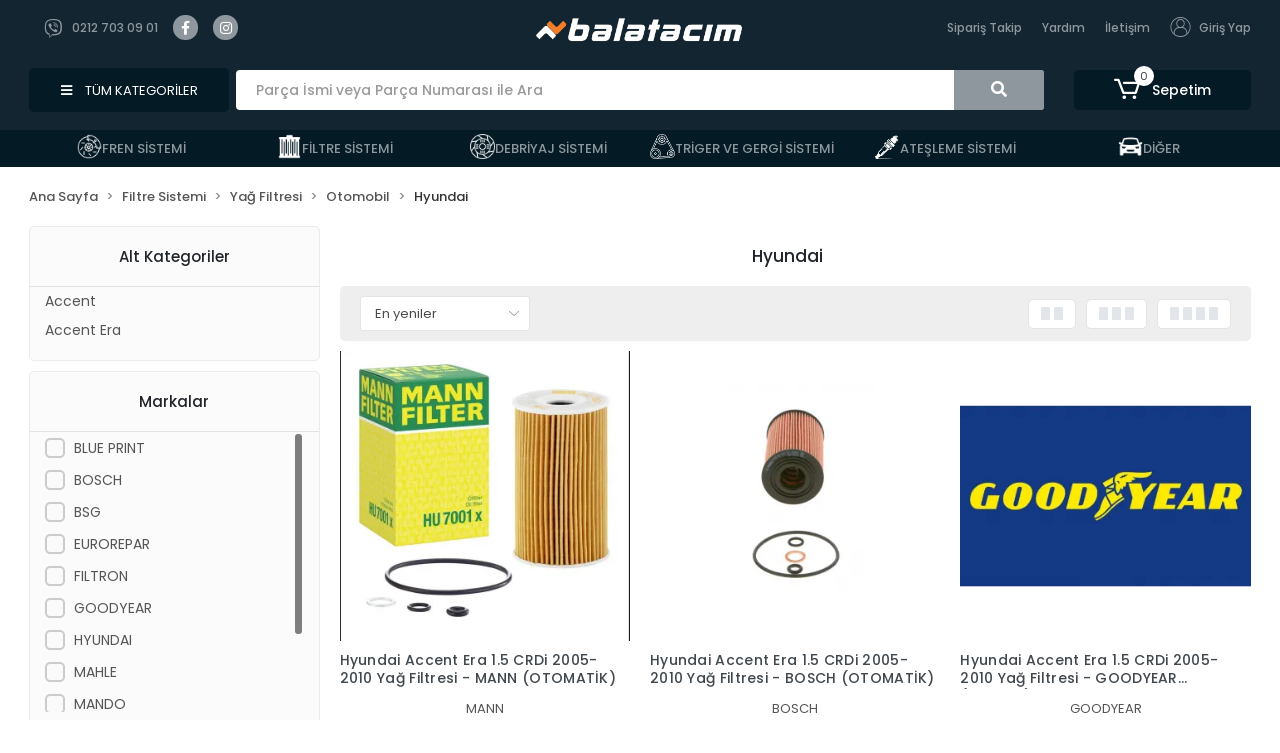

--- FILE ---
content_type: text/html; charset=UTF-8
request_url: https://www.balatacim.com/hyundai-yag-filtresi
body_size: 17414
content:
<!DOCTYPE html><html lang="tr"><head><meta http-equiv="X-UA-Compatible" content="IE=edge" /><meta http-equiv="Content-Type" content="text/html; charset=utf-8"/><meta name='viewport' content='width=device-width, user-scalable=yes'><link rel="preconnect" href="https://cdn.qukasoft.com/"/><link rel="dns-prefetch" href="https://cdn.qukasoft.com/"/><link rel="icon" href="https://cdn.qukasoft.com/f/675377/b2NDVUoyVTArYkI4Tmk4Z1RvTTZKYms9/l/favicon-20070348-sw500sh500.webp" /><link rel="stylesheet" type="text/css" href="https://www.balatacim.com/template/smart/default/assets/plugins/bootstrap.soft.min.css?v=1661412851" /><link rel="stylesheet" type="text/css" href="https://www.balatacim.com/template/smart/default/assets/style.min.css?v=1769123250" /><title>Hyundai</title><meta name="description" content="" /><link href="https://www.balatacim.com/hyundai-yag-filtresi" rel="canonical" /><meta property="og:title" content="Hyundai" /><meta property="og:site_name" content="balatacim.com" /><meta property="og:type" content="product" /><meta property="og:url" content="https://www.balatacim.com/hyundai-yag-filtresi" /><meta property="og:keywords" content="" /><meta property="og:description" content="" /><link rel="preconnect" href="https://fonts.googleapis.com"><link rel="preconnect" href="https://fonts.gstatic.com" crossorigin><style type="text/css">
        body {
            font-family: 'Poppins', sans-serif;
        }
        :root{
            --body-bg:#ffffff;
            --header-all-cats-bg: #041a24;
            --header-login-bg: #ff8c00;
            --header-cart-bg: #041a24;
            --menu-bg-color: #041a24;
            --menu-color: #8e979d;
            --menu-color-hover: #ff8c00;
            --main-color: #8e979d;
            --main-color2: #f37d2a;
            --header-top-color: #8e979d;
            --header-top-color-hover: #6c727c;
            --add-cart-list: #ffffff;
            --add-cart-list-hover: #ffffff;
            --add-cart-list-bg: #f37d2a;
            --add-cart-list-bg-hover: #ff8c00;
            --buy-now: #fafafa;
            --buy-now-bg: #f37d2a;
            --buy-now-hover: #ffffff;
            --buy-now-bg-hover: #e08824;
            --add-cart-detail:#ffffff;
            --add-cart-detail-bg:#f37d2a;
            --add-cart-detail-hover:#ffffff;
            --add-cart-detail-bg-hover:#000000;
            --complete-payment:#ffffff;
            --complete-payment-bg:#4dc761;
            --complete-payment-hover:#ffffff;
            --complete-payment-bg-hover:#3aa14b;
            --transition-time: .4s ease-out;
        };
        
    </style><link rel="stylesheet" type="text/css" href="https://www.balatacim.com/theme/cp____balatacim/assets/style.css?v=1743239036" /><style type="text/css">
                            @media(min-width:1240px){
                .container,
                .container-sm,
                .container-md,
                .container-lg,
                .container-xl {
                    max-width: 1300px !important;
                    width: 97%;
                }
            }
            </style><script type="application/ld+json">{"@context":"https:\/\/schema.org","@type":"Website","url":"https:\/\/www.balatacim.com","name":"Hayrettin Berkecan Ergin - BCE OTOMOTİV","potentialAction":{"@type":"SearchAction","target":"https:\/\/www.balatacim.com\/arama?k={search_term_string}","query-input":"required name=search_term_string"}}</script><script type="application/ld+json">{"@context":"https:\/\/schema.org","@type":"Store","name":"Hayrettin Berkecan Ergin - BCE OTOMOTİV","url":"https:\/\/www.balatacim.com","logo":"https:\/\/cdn.qukasoft.com\/f\/675377\/b2NDVUoyVTArYkI4Tmk4Z1RvTTZKYms9\/l\/logo-4552171-sw1500sh281.webp","image":"https:\/\/cdn.qukasoft.com\/f\/675377\/b2NDVUoyVTArYkI4Tmk4Z1RvTTZKYms9\/l\/logo-4552171-sw1500sh281.webp","address":"İZZET PAŞA MAH. AYAZMA YOLU SK. NO: 23 ŞİŞLİ\/ İSTANBUL"}</script><script type="application/ld+json">{"@context":"http:\/\/schema.org","@type":"CollectionPage","name":"Hyundai","description":"","url":"https:\/\/www.balatacim.com\/hyundai-yag-filtresi"}</script><meta name="google-site-verification" content="ccihMdnczBq15mq86AVPJVr3Zx7rHRiuOh34gUMb4no" /><!-- Google Tag Manager --><script>const gtm_account_defined = 1;</script><script>(function(w,d,s,l,i){w[l]=w[l]||[];w[l].push({'gtm.start': new Date().getTime(),event:'gtm.js'});var f=d.getElementsByTagName(s)[0],
                    j=d.createElement(s),dl=l!='dataLayer'?'&l='+l:'';j.async=true;j.src=
                    'https://www.googletagmanager.com/gtm.js?id='+i+dl;f.parentNode.insertBefore(j,f);
                })(window,document,'script','dataLayer','GTM-P3WDB5SD');</script><!-- End Google Tag Manager --></head><body class="categories-body "><section class="pattern-group pattern-group-t-0 pattern-group-p-categories "><div class="no-container"><div class="pattern-group-body"><div class="p-g-b-c-wrapper"><div class="p-g-b-c-inner"><div class="p-g-mod p-g-mod-t-28 p-g-mod-header  p-g-mod-trans   "><div class="p-g-mod-body  p-g-mod-body-p-0  "><header class="desktop"><section class="h-contact"><div class="container"><div class="row"><div class="col-md-4"><div class="social-media"><div class="info info-phone"><a href="tel:0212 703 09 01" class="item pl-0"><i class="fab fa-viber"></i><span>
                                        0212 703 09 01
                                    </span></a></div><a href="https://www.facebook.com/balatacim/" class="fb" target="_blank"><i class="fab fa-facebook-f"></i></a><a href="https://www.instagram.com/balatacim/" class="ins" target="_blank"><i class="fab fa-instagram"></i></a></div></div><div class="col-md-4"><div class="logo"><a href="https://www.balatacim.com" ><img src="https://cdn.qukasoft.com/f/675377/b2NDVUoyVTArYkI4Tmk4Z1RvTTZKYms9/l/logo-4552171-sw1500sh281.webp" alt="" /></a></div></div><div class="col-md-4"><div class="info float-right"><a href="https://www.balatacim.com/siparis-takip" class="item">Sipariş Takip</a><a href="https://www.balatacim.com/yardim" class="item">Yardım</a><a href="https://www.balatacim.com/iletisim" class="item">İletişim</a><a href="https://www.balatacim.com/uye-giris" class="item"><i class="coreicon-user-2 mr-2"></i>Giriş Yap</a></div><div class="clearfix"></div></div></div></div></section><section class="h-center"><div class="container"><div class="row"><div class="col-md-2 d-flex align-items-center"><div class="dropdown-category"><a class="btn-categories nav-link" href="https://www.balatacim.com/tumu-c-0"><i class="fas fa-bars"></i>
                TÜM KATEGORİLER
            </a><div class="menu-left menu-left"><ul class="f-ul"><li class="f-li"><a href="https://www.balatacim.com/fren-sistemi" class="f-item"><span class="name float-left">Fren Sistemi</span><span class="icon float-right"><i class="fas fa-chevron-right"></i></span><div class="clearfix"></div></a><div class="menu-deep-box-2"><div class="row"><div class="col"><div class="cat-groups"><a class="title" href="https://www.balatacim.com/fren-balatasi"><span>Fren Balatası</span></a><div class="childs"><a href="https://www.balatacim.com/otomobil-fren-balatasi"><span>Otomobil</span></a><a href="https://www.balatacim.com/suv-pickup-fren-balatasi"><span>SUV &amp; Pickup</span></a><a href="https://www.balatacim.com/minivan-panelvan-fren-balatasi"><span>Minivan &amp; Panelvan</span></a></div></div></div><div class="col"><div class="cat-groups"><a class="title" href="https://www.balatacim.com/fren-diski"><span>Fren Diski</span></a><div class="childs"><a href="https://www.balatacim.com/otomobil-fren-diski"><span>Otomobil</span></a><a href="https://www.balatacim.com/suv-pickup-fren-diski"><span>SUV &amp; Pickup</span></a><a href="https://www.balatacim.com/minivan-panelvan-fren-diski"><span>Minivan &amp; Panelvan</span></a></div></div></div></div></div></li><li class="f-li"><a href="https://www.balatacim.com/filtre-sistemi" class="f-item"><span class="name float-left">Filtre Sistemi</span><span class="icon float-right"><i class="fas fa-chevron-right"></i></span><div class="clearfix"></div></a><div class="menu-deep-box-2"><div class="row"><div class="col"><div class="cat-groups"><a class="title" href="https://www.balatacim.com/hava-filtresi"><span>Hava Filtresi</span></a><div class="childs"><a href="https://www.balatacim.com/otomobil-hava-filtresi"><span>Otomobil</span></a><a href="https://www.balatacim.com/suv-pickup-hava-filtresi"><span>SUV &amp; Pickup</span></a><a href="https://www.balatacim.com/minivan-panelvan-hava-filtresi"><span>Minivan &amp; Panelvan</span></a></div></div><div class="cat-groups"><a class="title" href="https://www.balatacim.com/yakit-filtresi"><span>Yakıt Filtresi</span></a><div class="childs"><a href="https://www.balatacim.com/otomobil-yakit-filtresi"><span>Otomobil</span></a><a href="https://www.balatacim.com/suv-pickup-yakit-filtresi"><span>SUV &amp; Pickup</span></a><a href="https://www.balatacim.com/minivan-panelvan-yakit-filtresi"><span>Minivan &amp; Panelvan</span></a></div></div></div><div class="col"><div class="cat-groups"><a class="title" href="https://www.balatacim.com/yag-filtresi"><span>Yağ Filtresi</span></a><div class="childs"><a href="https://www.balatacim.com/otomobil-yag-filtresi"><span>Otomobil</span></a><a href="https://www.balatacim.com/suv-pickup-yag-filtresi"><span>SUV &amp; Pickup</span></a><a href="https://www.balatacim.com/minivan-panelvan-yag-filtresi"><span>Minivan &amp; Panelvan</span></a></div></div><div class="cat-groups"><a class="title" href="https://www.balatacim.com/filtre-setleri"><span>Filtre Setleri</span></a><div class="childs"><a href="https://www.balatacim.com/otomobil-filtre-seti"><span>Otomobil</span></a><a href="https://www.balatacim.com/suv-pickup-filtre-seti"><span>SUV &amp; Pickup</span></a><a href="https://www.balatacim.com/minivan-panelvan-filtre-seti"><span>Minivan &amp; Panelvan</span></a></div></div></div><div class="col"><div class="cat-groups"><a class="title" href="https://www.balatacim.com/polen-filtresi"><span>Polen Filtresi</span></a><div class="childs"><a href="https://www.balatacim.com/otomobil-polen-filtresi"><span>Otomobil</span></a><a href="https://www.balatacim.com/suv-pickup-polen-filtresi"><span>SUV &amp; Pickup</span></a><a href="https://www.balatacim.com/minivan-panelvan-polen-filtresi"><span>Minivan &amp; Panelvan</span></a></div></div></div></div></div></li><li class="f-li"><a href="https://www.balatacim.com/debriyaj-sistemi" class="f-item"><span class="name float-left">Debriyaj Sistemi</span><span class="icon float-right"><i class="fas fa-chevron-right"></i></span><div class="clearfix"></div></a><div class="menu-deep-box-2"><div class="row"><div class="col"><div class="cat-groups"><a class="title" href="https://www.balatacim.com/debriyaj-seti"><span>Debriyaj Seti</span></a><div class="childs"><a href="https://www.balatacim.com/otomobil-debriyaj-seti"><span>Otomobil</span></a><a href="https://www.balatacim.com/suv-pickup-debriyaj-seti"><span>SUV &amp; Pickup</span></a><a href="https://www.balatacim.com/minivan-panelvan-debriyaj-seti"><span>Minivan &amp; Panelvan</span></a></div></div></div></div></div></li><li class="f-li"><a href="https://www.balatacim.com/triger-ve-gergi-sistemi" class="f-item"><span class="name float-left">Triger ve Gergi Sistemi</span><span class="icon float-right"><i class="fas fa-chevron-right"></i></span><div class="clearfix"></div></a><div class="menu-deep-box-2"><div class="row"><div class="col"><div class="cat-groups"><a class="title" href="https://www.balatacim.com/triger-set-zincir-set"><span>Triger Set/ Zincir Set</span></a><div class="childs"><a href="https://www.balatacim.com/otomobil-triger-set/-zincir-set"><span>Otomobil</span></a><a href="https://www.balatacim.com/suv-pickup-triger-set/-zincir-set"><span>SUV &amp; Pickup</span></a><a href="https://www.balatacim.com/minivan-panelvan-triger-set/-zincir-set"><span>Minivan &amp; Panelvan</span></a></div></div></div></div></div></li><li class="f-li"><a href="https://www.balatacim.com/atesleme-sistemi" class="f-item"><span class="name float-left">Ateşleme Sistemi</span><span class="icon float-right"><i class="fas fa-chevron-right"></i></span><div class="clearfix"></div></a><div class="menu-deep-box-2"><div class="row"><div class="col"><div class="cat-groups"><a class="title" href="https://www.balatacim.com/buji/-bobin"><span>Buji/ Bobin</span></a><div class="childs"><a href="https://www.balatacim.com/otomobil-10"><span>Otomobil</span></a><a href="https://www.balatacim.com/suv-pickup-10"><span>SUV &amp; Pickup</span></a></div></div></div></div></div></li><li class="f-li"><a href="https://www.balatacim.com/diger" class="f-item"><span class="name float-left">Diğer</span><span class="icon float-right"><i class="fas fa-chevron-right"></i></span><div class="clearfix"></div></a><div class="menu-deep-box-2"><div class="row"><div class="col"><div class="cat-groups"><a class="title" href="https://www.balatacim.com/komple-motor"><span>Komple Motor</span></a><div class="childs"></div></div></div><div class="col"><div class="cat-groups"><a class="title" href="https://www.balatacim.com/oto-sarf-malzemeleri"><span>Sarf Malzemeleri</span></a><div class="childs"><a href="https://www.balatacim.com/oto-kokulari"><span>Oto Kokuları</span></a><a href="https://www.balatacim.com/fren-balata-spreyi"><span>Fren Balata Spreyi</span></a><a href="https://www.balatacim.com/oto-bakim-sivilari"><span>Bakım Sıvıları</span></a></div></div></div><div class="col"><div class="cat-groups"><a class="title" href="https://www.balatacim.com/yeni-urunler-oto-yedek-parca"><span>Yeni Ürünler</span></a><div class="childs"></div></div></div></div></div></li><li class="f-li"><a href="https://www.balatacim.com/tumu-c-0" class="f-item"><i class="fa fa-plus-square mr-2" aria-hidden="true"></i><span class="name">Tümünü Gör</span></a></li></ul></div></div><style>
    .dropdown-category .nav-link{
        padding: 0;
        text-align: center;
        color: #fff;
    }
</style></div><div class="col-8"><div class="header-area ha-center"><div class="search"><form action="https://www.balatacim.com/arama" method="get" data-choose-action="redirect" data-smart-product-search-image><div class="input-box"><input type="text" name="k" class="form-control" placeholder="Parça İsmi veya Parça Numarası ile Ara"/></div><button type="submit" class="btn btn-orange btn-send"><i class="fas fa-search"></i></button></form></div></div></div><div class="col-2"><div class="header-area last"><div class="header-bar"><div class="dropdown header-cart-hover"><a class="bar-link bar-cart" href="https://www.balatacim.com/sepet" id="console-menu-3" role="button"><span class="icon"><i class="coreicon-cart-2"></i><span class="count" data-cart-quantity>0</span></span><span class="name">Sepetim</span></a><div class="dropdown-menu" aria-labelledby="console-menu-3"><div class="top-header"><span class="title">
                                                Sepetim 
                                                <span class="count2" data-cart-quantity>0 </span><span class="count2-description">Ürün</span></span></div><div class="products" data-cart-products></div><div class="summary" data-cart-summary></div></div></div></div></div></div></div></div></section><section class="menu"><div class="container"><div class="row"><div class="col-md-12"><div class="mega-menu"><ul class="navbar-nav"><li class="nav-item dropdown"><a class="nav-link dropdown-toggle" href="https://www.balatacim.com/fren-sistemi" id="mega-menu-203" data-parent-id="203" role="button"><img src="https://cdn.qukasoft.com/f/675377/b2NDVUoyVTArYkI4Tmk4Z1RvTTZKYms9/c/fren-sistemi-59260888-sw64sh64.webp" class="subtitle-img" alt="" /><span class="under-category">FREN SİSTEMİ</span></a><div class="dropdown-menu" aria-labelledby="mega-menu-203"><div class="mega-menu-container"><div class="container-fluid" ><div class="row"><div class="col-md-12"><div class="row h-100"><div class="col"><div class="sub-cat"><a class="sub-title" data-parent-id="203" data-id="204" href="https://www.balatacim.com/fren-balatasi">
                                                                                 Fren Balatası
                                                                            </a><ul><li><a href="https://www.balatacim.com/otomobil-fren-balatasi"><span class="sub-category"> Otomobil </span></a></li><li><a href="https://www.balatacim.com/suv-pickup-fren-balatasi"><span class="sub-category"> SUV &amp; Pickup </span></a></li><li><a href="https://www.balatacim.com/minivan-panelvan-fren-balatasi"><span class="sub-category"> Minivan &amp; Panelvan </span></a></li></ul></div></div><div class="col"><div class="sub-cat"><a class="sub-title" data-parent-id="203" data-id="205" href="https://www.balatacim.com/fren-diski">
                                                                                 Fren Diski
                                                                            </a><ul><li><a href="https://www.balatacim.com/otomobil-fren-diski"><span class="sub-category"> Otomobil </span></a></li><li><a href="https://www.balatacim.com/suv-pickup-fren-diski"><span class="sub-category"> SUV &amp; Pickup </span></a></li><li><a href="https://www.balatacim.com/minivan-panelvan-fren-diski"><span class="sub-category"> Minivan &amp; Panelvan </span></a></li></ul></div></div></div></div></div></div></div></div></li><li class="nav-item dropdown"><a class="nav-link dropdown-toggle" href="https://www.balatacim.com/filtre-sistemi" id="mega-menu-197" data-parent-id="197" role="button"><img src="https://cdn.qukasoft.com/f/675377/b2NDVUoyVTArYkI4Tmk4Z1RvTTZKYms9/c/filtre-sistemi-32175424-sw66sh66.webp" class="subtitle-img" alt="" /><span class="under-category">FİLTRE SİSTEMİ</span></a><div class="dropdown-menu" aria-labelledby="mega-menu-197"><div class="mega-menu-container"><div class="container-fluid" ><div class="row"><div class="col-md-12"><div class="row h-100"><div class="col"><div class="sub-cat"><a class="sub-title" data-parent-id="197" data-id="198" href="https://www.balatacim.com/hava-filtresi">
                                                                                 Hava Filtresi
                                                                            </a><ul><li><a href="https://www.balatacim.com/otomobil-hava-filtresi"><span class="sub-category"> Otomobil </span></a></li><li><a href="https://www.balatacim.com/suv-pickup-hava-filtresi"><span class="sub-category"> SUV &amp; Pickup </span></a></li><li><a href="https://www.balatacim.com/minivan-panelvan-hava-filtresi"><span class="sub-category"> Minivan &amp; Panelvan </span></a></li></ul></div><div class="sub-cat"><a class="sub-title" data-parent-id="197" data-id="202" href="https://www.balatacim.com/filtre-setleri">
                                                                                 Filtre Setleri
                                                                            </a><ul><li><a href="https://www.balatacim.com/otomobil-filtre-seti"><span class="sub-category"> Otomobil </span></a></li><li><a href="https://www.balatacim.com/suv-pickup-filtre-seti"><span class="sub-category"> SUV &amp; Pickup </span></a></li><li><a href="https://www.balatacim.com/minivan-panelvan-filtre-seti"><span class="sub-category"> Minivan &amp; Panelvan </span></a></li></ul></div></div><div class="col"><div class="sub-cat"><a class="sub-title" data-parent-id="197" data-id="199" href="https://www.balatacim.com/yag-filtresi">
                                                                                 Yağ Filtresi
                                                                            </a><ul><li><a href="https://www.balatacim.com/otomobil-yag-filtresi"><span class="sub-category"> Otomobil </span></a></li><li><a href="https://www.balatacim.com/suv-pickup-yag-filtresi"><span class="sub-category"> SUV &amp; Pickup </span></a></li><li><a href="https://www.balatacim.com/minivan-panelvan-yag-filtresi"><span class="sub-category"> Minivan &amp; Panelvan </span></a></li></ul></div></div><div class="col"><div class="sub-cat"><a class="sub-title" data-parent-id="197" data-id="200" href="https://www.balatacim.com/polen-filtresi">
                                                                                 Polen Filtresi
                                                                            </a><ul><li><a href="https://www.balatacim.com/otomobil-polen-filtresi"><span class="sub-category"> Otomobil </span></a></li><li><a href="https://www.balatacim.com/suv-pickup-polen-filtresi"><span class="sub-category"> SUV &amp; Pickup </span></a></li><li><a href="https://www.balatacim.com/minivan-panelvan-polen-filtresi"><span class="sub-category"> Minivan &amp; Panelvan </span></a></li></ul></div></div><div class="col"><div class="sub-cat"><a class="sub-title" data-parent-id="197" data-id="201" href="https://www.balatacim.com/yakit-filtresi">
                                                                                 Yakıt Filtresi
                                                                            </a><ul><li><a href="https://www.balatacim.com/otomobil-yakit-filtresi"><span class="sub-category"> Otomobil </span></a></li><li><a href="https://www.balatacim.com/suv-pickup-yakit-filtresi"><span class="sub-category"> SUV &amp; Pickup </span></a></li><li><a href="https://www.balatacim.com/minivan-panelvan-yakit-filtresi"><span class="sub-category"> Minivan &amp; Panelvan </span></a></li></ul></div></div></div></div></div></div></div></div></li><li class="nav-item dropdown"><a class="nav-link dropdown-toggle" href="https://www.balatacim.com/debriyaj-sistemi" id="mega-menu-206" data-parent-id="206" role="button"><img src="https://cdn.qukasoft.com/f/675377/b2NDVUoyVTArYkI4Tmk4Z1RvTTZKYms9/c/debriyaj-sistemi-43911577-sw64sh64.webp" class="subtitle-img" alt="" /><span class="under-category">DEBRİYAJ SİSTEMİ</span></a><div class="dropdown-menu" aria-labelledby="mega-menu-206"><div class="mega-menu-container"><div class="container-fluid" ><div class="row"><div class="col-md-12"><div class="row h-100"><div class="col"><div class="sub-cat"><a class="sub-title" data-parent-id="206" data-id="207" href="https://www.balatacim.com/debriyaj-seti">
                                                                                 Debriyaj Seti
                                                                            </a><ul><li><a href="https://www.balatacim.com/otomobil-debriyaj-seti"><span class="sub-category"> Otomobil </span></a></li><li><a href="https://www.balatacim.com/suv-pickup-debriyaj-seti"><span class="sub-category"> SUV &amp; Pickup </span></a></li><li><a href="https://www.balatacim.com/minivan-panelvan-debriyaj-seti"><span class="sub-category"> Minivan &amp; Panelvan </span></a></li></ul></div></div></div></div></div></div></div></div></li><li class="nav-item dropdown"><a class="nav-link dropdown-toggle" href="https://www.balatacim.com/triger-ve-gergi-sistemi" id="mega-menu-430" data-parent-id="430" role="button"><img src="https://cdn.qukasoft.com/f/675377/b2NDVUoyVTArYkI4Tmk4Z1RvTTZKYms9/c/triger-ve-gergi-sistemi-82035538-sw96sh96.webp" class="subtitle-img" alt="" /><span class="under-category">TRİGER VE GERGİ SİSTEMİ</span></a><div class="dropdown-menu" aria-labelledby="mega-menu-430"><div class="mega-menu-container"><div class="container-fluid" ><div class="row"><div class="col-md-12"><div class="row h-100"><div class="col"><div class="sub-cat"><a class="sub-title" data-parent-id="430" data-id="494" href="https://www.balatacim.com/triger-set-zincir-set">
                                                                                 Triger Set/ Zincir Set
                                                                            </a><ul><li><a href="https://www.balatacim.com/otomobil-triger-set/-zincir-set"><span class="sub-category"> Otomobil </span></a></li><li><a href="https://www.balatacim.com/suv-pickup-triger-set/-zincir-set"><span class="sub-category"> SUV &amp; Pickup </span></a></li><li><a href="https://www.balatacim.com/minivan-panelvan-triger-set/-zincir-set"><span class="sub-category"> Minivan &amp; Panelvan </span></a></li></ul></div></div></div></div></div></div></div></div></li><li class="nav-item dropdown"><a class="nav-link dropdown-toggle" href="https://www.balatacim.com/atesleme-sistemi" id="mega-menu-431" data-parent-id="431" role="button"><img src="https://cdn.qukasoft.com/f/675377/b2NDVUoyVTArYkI4Tmk4Z1RvTTZKYms9/c/atesleme-sistemi-2001970-sw48sh48.webp" class="subtitle-img" alt="" /><span class="under-category">ATEŞLEME SİSTEMİ</span></a><div class="dropdown-menu" aria-labelledby="mega-menu-431"><div class="mega-menu-container"><div class="container-fluid" ><div class="row"><div class="col-md-12"><div class="row h-100"><div class="col"><div class="sub-cat"><a class="sub-title" data-parent-id="431" data-id="493" href="https://www.balatacim.com/buji/-bobin">
                                                                                 Buji/ Bobin
                                                                            </a><ul><li><a href="https://www.balatacim.com/otomobil-10"><span class="sub-category"> Otomobil </span></a></li><li><a href="https://www.balatacim.com/suv-pickup-10"><span class="sub-category"> SUV &amp; Pickup </span></a></li></ul></div></div></div></div></div></div></div></div></li><li class="nav-item dropdown"><a class="nav-link dropdown-toggle" href="https://www.balatacim.com/diger" id="mega-menu-5838" data-parent-id="5838" role="button"><img src="https://cdn.qukasoft.com/f/675377/b2NDVUoyVTArYkI4Tmk4Z1RvTTZKYms9/c/diger-40365589-sw64sh64.webp" class="subtitle-img" alt="" /><span class="under-category">DİĞER</span></a><div class="dropdown-menu" aria-labelledby="mega-menu-5838"><div class="mega-menu-container"><div class="container-fluid" ><div class="row"><div class="col-md-12"><div class="row h-100"><div class="col"><div class="sub-cat"><a class="sub-title" data-parent-id="5838" data-id="7164" href="https://www.balatacim.com/komple-motor">
                                                                                 Komple Motor
                                                                            </a><ul></ul></div></div><div class="col"><div class="sub-cat"><a class="sub-title" data-parent-id="5838" data-id="7165" href="https://www.balatacim.com/oto-sarf-malzemeleri">
                                                                                 Sarf Malzemeleri
                                                                            </a><ul><li><a href="https://www.balatacim.com/oto-kokulari"><span class="sub-category"> Oto Kokuları </span></a></li><li><a href="https://www.balatacim.com/fren-balata-spreyi"><span class="sub-category"> Fren Balata Spreyi </span></a></li><li><a href="https://www.balatacim.com/oto-bakim-sivilari"><span class="sub-category"> Bakım Sıvıları </span></a></li></ul></div></div><div class="col"><div class="sub-cat"><a class="sub-title" data-parent-id="5838" data-id="7168" href="https://www.balatacim.com/yeni-urunler-oto-yedek-parca">
                                                                                 Yeni Ürünler
                                                                            </a><ul></ul></div></div></div></div></div></div></div></div></li></ul></div></div></div></div></section></header><header class="mobile"><div class="op-black"></div><div class="left"><a href="javascript:;" class="icon-group ml-2 btn-sidebar-menu"><i class="fas fa-bars"></i></a><a href="javascript:;" class="icon-group ml-3 btn-sidebar-menu"><i class="coreicon-search-1"></i></a></div><div class="center"><div class="logo"><a href="https://www.balatacim.com"><img src="https://cdn.qukasoft.com/f/675377/b2NDVUoyVTArYkI4Tmk4Z1RvTTZKYms9/l/mobil-logo-88468743-sw1500sh281.webp" alt="" /></a></div></div><div class="right"><a href="https://www.balatacim.com/sepet" class="icon-group mr-3"><i class="coreicon-basket-2"></i><span class="badge" data-cart-quantity>0</span></a><a href="javascript:;" class="icon-group mr-2 btn-sidebar-user"><i class="coreicon-user-5"></i></a></div><div class="clearfix"></div><nav class="sidebar-menu-type-2"><div class="logo-area"><a href="https://www.balatacim.com" ><img src="https://cdn.qukasoft.com/f/675377/b2NDVUoyVTArYkI4Tmk4Z1RvTTZKYms9/l/logo-4552171-sw1500sh281.webp" alt="" /></a><div class="mobile-menu-close"><i class="fas fa-times"></i></div></div><div class="scrollbar"><section class="mobile-search"><form action="https://www.balatacim.com/arama" method="get"  data-choose-action="redirect" data-smart-mobile-product-search-image ><div class="input-box"><input type="text" name="k" class="form-control" placeholder="Ara.." /></div><button type="submit" class="btn btn-orange btn-send"><div><i class="coreicon-search"></i></div></button></form><div class="clearfix"></div></section><div class="mobil-area-title">
                   TÜM KATEGORİLER
                </div><div class="categories"><ul><li class="sc-203"><a href="javascript:;" class="btn-categories-show" data-id="203"><img data-src="https://cdn.qukasoft.com/f/675377/b2NDVUoyVTArYkI4Tmk4Z1RvTTZKYms9/c/fren-sistemi-59260888-sw64sh64.webp" src="[data-uri]" class="img-auto lazy-mobile-menu" alt="" /><span class="name float-left">Fren Sistemi</span><span class="icon float-right"><i class="fas fa-angle-right"></i></span><div class="clearfix"></div></a><ul class="multi categories-list-203"><li class="sc-203-all"><a href="https://www.balatacim.com/fren-sistemi"><span class="name float-left">
                            Tüm
                            Fren Sistemi</span><div class="clearfix"></div></a></li><li class="sc-204"><a href="javascript:;" class="btn-categories-show" data-id="204"><span class="name float-left">Fren Balatası</span><span class="icon float-right"><i class="fas fa-angle-right"></i></span><div class="clearfix"></div></a><ul class="multi categories-list-204"><li class="sc-204-all"><a href="https://www.balatacim.com/fren-balatasi"><span class="name float-left">
                            Tüm
                            Fren Balatası</span><div class="clearfix"></div></a></li><li class="sc-544"><a href="https://www.balatacim.com/otomobil-fren-balatasi" data-id="544"><span class="name ">Otomobil</span><div class="clearfix"></div></a></li><li class="sc-551"><a href="https://www.balatacim.com/suv-pickup-fren-balatasi" data-id="551"><span class="name ">SUV & Pickup</span><div class="clearfix"></div></a></li><li class="sc-4541"><a href="https://www.balatacim.com/minivan-panelvan-fren-balatasi" data-id="4541"><span class="name ">Minivan & Panelvan</span><div class="clearfix"></div></a></li></ul></li><li class="sc-205"><a href="javascript:;" class="btn-categories-show" data-id="205"><span class="name float-left">Fren Diski</span><span class="icon float-right"><i class="fas fa-angle-right"></i></span><div class="clearfix"></div></a><ul class="multi categories-list-205"><li class="sc-205-all"><a href="https://www.balatacim.com/fren-diski"><span class="name float-left">
                            Tüm
                            Fren Diski</span><div class="clearfix"></div></a></li><li class="sc-545"><a href="https://www.balatacim.com/otomobil-fren-diski" data-id="545"><span class="name ">Otomobil</span><div class="clearfix"></div></a></li><li class="sc-552"><a href="https://www.balatacim.com/suv-pickup-fren-diski" data-id="552"><span class="name ">SUV & Pickup</span><div class="clearfix"></div></a></li><li class="sc-4542"><a href="https://www.balatacim.com/minivan-panelvan-fren-diski" data-id="4542"><span class="name ">Minivan & Panelvan</span><div class="clearfix"></div></a></li></ul></li></ul></li><li class="sc-197"><a href="javascript:;" class="btn-categories-show" data-id="197"><img data-src="https://cdn.qukasoft.com/f/675377/b2NDVUoyVTArYkI4Tmk4Z1RvTTZKYms9/c/filtre-sistemi-32175424-sw66sh66.webp" src="[data-uri]" class="img-auto lazy-mobile-menu" alt="" /><span class="name float-left">Filtre Sistemi</span><span class="icon float-right"><i class="fas fa-angle-right"></i></span><div class="clearfix"></div></a><ul class="multi categories-list-197"><li class="sc-197-all"><a href="https://www.balatacim.com/filtre-sistemi"><span class="name float-left">
                            Tüm
                            Filtre Sistemi</span><div class="clearfix"></div></a></li><li class="sc-198"><a href="javascript:;" class="btn-categories-show" data-id="198"><span class="name float-left">Hava Filtresi</span><span class="icon float-right"><i class="fas fa-angle-right"></i></span><div class="clearfix"></div></a><ul class="multi categories-list-198"><li class="sc-198-all"><a href="https://www.balatacim.com/hava-filtresi"><span class="name float-left">
                            Tüm
                            Hava Filtresi</span><div class="clearfix"></div></a></li><li class="sc-275"><a href="https://www.balatacim.com/otomobil-hava-filtresi" data-id="275"><span class="name ">Otomobil</span><div class="clearfix"></div></a></li><li class="sc-276"><a href="https://www.balatacim.com/suv-pickup-hava-filtresi" data-id="276"><span class="name ">SUV & Pickup</span><div class="clearfix"></div></a></li><li class="sc-4543"><a href="https://www.balatacim.com/minivan-panelvan-hava-filtresi" data-id="4543"><span class="name ">Minivan & Panelvan</span><div class="clearfix"></div></a></li></ul></li><li class="sc-199"><a href="javascript:;" class="btn-categories-show" data-id="199"><span class="name float-left">Yağ Filtresi</span><span class="icon float-right"><i class="fas fa-angle-right"></i></span><div class="clearfix"></div></a><ul class="multi categories-list-199"><li class="sc-199-all"><a href="https://www.balatacim.com/yag-filtresi"><span class="name float-left">
                            Tüm
                            Yağ Filtresi</span><div class="clearfix"></div></a></li><li class="sc-549"><a href="https://www.balatacim.com/otomobil-yag-filtresi" data-id="549"><span class="name ">Otomobil</span><div class="clearfix"></div></a></li><li class="sc-556"><a href="https://www.balatacim.com/suv-pickup-yag-filtresi" data-id="556"><span class="name ">SUV & Pickup</span><div class="clearfix"></div></a></li><li class="sc-4547"><a href="https://www.balatacim.com/minivan-panelvan-yag-filtresi" data-id="4547"><span class="name ">Minivan & Panelvan</span><div class="clearfix"></div></a></li></ul></li><li class="sc-200"><a href="javascript:;" class="btn-categories-show" data-id="200"><span class="name float-left">Polen Filtresi</span><span class="icon float-right"><i class="fas fa-angle-right"></i></span><div class="clearfix"></div></a><ul class="multi categories-list-200"><li class="sc-200-all"><a href="https://www.balatacim.com/polen-filtresi"><span class="name float-left">
                            Tüm
                            Polen Filtresi</span><div class="clearfix"></div></a></li><li class="sc-546"><a href="https://www.balatacim.com/otomobil-polen-filtresi" data-id="546"><span class="name ">Otomobil</span><div class="clearfix"></div></a></li><li class="sc-553"><a href="https://www.balatacim.com/suv-pickup-polen-filtresi" data-id="553"><span class="name ">SUV & Pickup</span><div class="clearfix"></div></a></li><li class="sc-4544"><a href="https://www.balatacim.com/minivan-panelvan-polen-filtresi" data-id="4544"><span class="name ">Minivan & Panelvan</span><div class="clearfix"></div></a></li></ul></li><li class="sc-201"><a href="javascript:;" class="btn-categories-show" data-id="201"><span class="name float-left">Yakıt Filtresi</span><span class="icon float-right"><i class="fas fa-angle-right"></i></span><div class="clearfix"></div></a><ul class="multi categories-list-201"><li class="sc-201-all"><a href="https://www.balatacim.com/yakit-filtresi"><span class="name float-left">
                            Tüm
                            Yakıt Filtresi</span><div class="clearfix"></div></a></li><li class="sc-547"><a href="https://www.balatacim.com/otomobil-yakit-filtresi" data-id="547"><span class="name ">Otomobil</span><div class="clearfix"></div></a></li><li class="sc-554"><a href="https://www.balatacim.com/suv-pickup-yakit-filtresi" data-id="554"><span class="name ">SUV & Pickup</span><div class="clearfix"></div></a></li><li class="sc-4545"><a href="https://www.balatacim.com/minivan-panelvan-yakit-filtresi" data-id="4545"><span class="name ">Minivan & Panelvan</span><div class="clearfix"></div></a></li></ul></li><li class="sc-202"><a href="javascript:;" class="btn-categories-show" data-id="202"><span class="name float-left">Filtre Setleri</span><span class="icon float-right"><i class="fas fa-angle-right"></i></span><div class="clearfix"></div></a><ul class="multi categories-list-202"><li class="sc-202-all"><a href="https://www.balatacim.com/filtre-setleri"><span class="name float-left">
                            Tüm
                            Filtre Setleri</span><div class="clearfix"></div></a></li><li class="sc-548"><a href="https://www.balatacim.com/otomobil-filtre-seti" data-id="548"><span class="name ">Otomobil</span><div class="clearfix"></div></a></li><li class="sc-555"><a href="https://www.balatacim.com/suv-pickup-filtre-seti" data-id="555"><span class="name ">SUV & Pickup</span><div class="clearfix"></div></a></li><li class="sc-4546"><a href="https://www.balatacim.com/minivan-panelvan-filtre-seti" data-id="4546"><span class="name ">Minivan & Panelvan</span><div class="clearfix"></div></a></li></ul></li></ul></li><li class="sc-206"><a href="javascript:;" class="btn-categories-show" data-id="206"><img data-src="https://cdn.qukasoft.com/f/675377/b2NDVUoyVTArYkI4Tmk4Z1RvTTZKYms9/c/debriyaj-sistemi-43911577-sw64sh64.webp" src="[data-uri]" class="img-auto lazy-mobile-menu" alt="" /><span class="name float-left">Debriyaj Sistemi</span><span class="icon float-right"><i class="fas fa-angle-right"></i></span><div class="clearfix"></div></a><ul class="multi categories-list-206"><li class="sc-206-all"><a href="https://www.balatacim.com/debriyaj-sistemi"><span class="name float-left">
                            Tüm
                            Debriyaj Sistemi</span><div class="clearfix"></div></a></li><li class="sc-207"><a href="javascript:;" class="btn-categories-show" data-id="207"><span class="name float-left">Debriyaj Seti</span><span class="icon float-right"><i class="fas fa-angle-right"></i></span><div class="clearfix"></div></a><ul class="multi categories-list-207"><li class="sc-207-all"><a href="https://www.balatacim.com/debriyaj-seti"><span class="name float-left">
                            Tüm
                            Debriyaj Seti</span><div class="clearfix"></div></a></li><li class="sc-550"><a href="https://www.balatacim.com/otomobil-debriyaj-seti" data-id="550"><span class="name ">Otomobil</span><div class="clearfix"></div></a></li><li class="sc-557"><a href="https://www.balatacim.com/suv-pickup-debriyaj-seti" data-id="557"><span class="name ">SUV & Pickup</span><div class="clearfix"></div></a></li><li class="sc-4548"><a href="https://www.balatacim.com/minivan-panelvan-debriyaj-seti" data-id="4548"><span class="name ">Minivan & Panelvan</span><div class="clearfix"></div></a></li></ul></li></ul></li><li class="sc-430"><a href="javascript:;" class="btn-categories-show" data-id="430"><img data-src="https://cdn.qukasoft.com/f/675377/b2NDVUoyVTArYkI4Tmk4Z1RvTTZKYms9/c/triger-ve-gergi-sistemi-82035538-sw96sh96.webp" src="[data-uri]" class="img-auto lazy-mobile-menu" alt="" /><span class="name float-left">Triger ve Gergi Sistemi</span><span class="icon float-right"><i class="fas fa-angle-right"></i></span><div class="clearfix"></div></a><ul class="multi categories-list-430"><li class="sc-430-all"><a href="https://www.balatacim.com/triger-ve-gergi-sistemi"><span class="name float-left">
                            Tüm
                            Triger ve Gergi Sistemi</span><div class="clearfix"></div></a></li><li class="sc-494"><a href="javascript:;" class="btn-categories-show" data-id="494"><span class="name float-left">Triger Set/ Zincir Set</span><span class="icon float-right"><i class="fas fa-angle-right"></i></span><div class="clearfix"></div></a><ul class="multi categories-list-494"><li class="sc-494-all"><a href="https://www.balatacim.com/triger-set-zincir-set"><span class="name float-left">
                            Tüm
                            Triger Set/ Zincir Set</span><div class="clearfix"></div></a></li><li class="sc-572"><a href="https://www.balatacim.com/otomobil-triger-set/-zincir-set" data-id="572"><span class="name ">Otomobil</span><div class="clearfix"></div></a></li><li class="sc-573"><a href="https://www.balatacim.com/suv-pickup-triger-set/-zincir-set" data-id="573"><span class="name ">SUV & Pickup</span><div class="clearfix"></div></a></li><li class="sc-4549"><a href="https://www.balatacim.com/minivan-panelvan-triger-set/-zincir-set" data-id="4549"><span class="name ">Minivan & Panelvan</span><div class="clearfix"></div></a></li></ul></li></ul></li><li class="sc-431"><a href="javascript:;" class="btn-categories-show" data-id="431"><img data-src="https://cdn.qukasoft.com/f/675377/b2NDVUoyVTArYkI4Tmk4Z1RvTTZKYms9/c/atesleme-sistemi-2001970-sw48sh48.webp" src="[data-uri]" class="img-auto lazy-mobile-menu" alt="" /><span class="name float-left">Ateşleme Sistemi</span><span class="icon float-right"><i class="fas fa-angle-right"></i></span><div class="clearfix"></div></a><ul class="multi categories-list-431"><li class="sc-431-all"><a href="https://www.balatacim.com/atesleme-sistemi"><span class="name float-left">
                            Tüm
                            Ateşleme Sistemi</span><div class="clearfix"></div></a></li><li class="sc-493"><a href="javascript:;" class="btn-categories-show" data-id="493"><span class="name float-left">Buji/ Bobin</span><span class="icon float-right"><i class="fas fa-angle-right"></i></span><div class="clearfix"></div></a><ul class="multi categories-list-493"><li class="sc-493-all"><a href="https://www.balatacim.com/buji/-bobin"><span class="name float-left">
                            Tüm
                            Buji/ Bobin</span><div class="clearfix"></div></a></li><li class="sc-574"><a href="https://www.balatacim.com/otomobil-10" data-id="574"><span class="name ">Otomobil</span><div class="clearfix"></div></a></li><li class="sc-575"><a href="https://www.balatacim.com/suv-pickup-10" data-id="575"><span class="name ">SUV & Pickup</span><div class="clearfix"></div></a></li></ul></li></ul></li><li class="sc-5838"><a href="javascript:;" class="btn-categories-show" data-id="5838"><img data-src="https://cdn.qukasoft.com/f/675377/b2NDVUoyVTArYkI4Tmk4Z1RvTTZKYms9/c/diger-40365589-sw64sh64.webp" src="[data-uri]" class="img-auto lazy-mobile-menu" alt="" /><span class="name float-left">Diğer</span><span class="icon float-right"><i class="fas fa-angle-right"></i></span><div class="clearfix"></div></a><ul class="multi categories-list-5838"><li class="sc-5838-all"><a href="https://www.balatacim.com/diger"><span class="name float-left">
                            Tüm
                            Diğer</span><div class="clearfix"></div></a></li><li class="sc-7164"><a href="https://www.balatacim.com/komple-motor" data-id="7164"><span class="name ">Komple Motor</span><div class="clearfix"></div></a></li><li class="sc-7165"><a href="javascript:;" class="btn-categories-show" data-id="7165"><span class="name float-left">Sarf Malzemeleri</span><span class="icon float-right"><i class="fas fa-angle-right"></i></span><div class="clearfix"></div></a><ul class="multi categories-list-7165"><li class="sc-7165-all"><a href="https://www.balatacim.com/oto-sarf-malzemeleri"><span class="name float-left">
                            Tüm
                            Sarf Malzemeleri</span><div class="clearfix"></div></a></li><li class="sc-4530"><a href="https://www.balatacim.com/oto-kokulari" data-id="4530"><span class="name ">Oto Kokuları</span><div class="clearfix"></div></a></li><li class="sc-5272"><a href="https://www.balatacim.com/fren-balata-spreyi" data-id="5272"><span class="name ">Fren Balata Spreyi</span><div class="clearfix"></div></a></li><li class="sc-7166"><a href="https://www.balatacim.com/oto-bakim-sivilari" data-id="7166"><span class="name ">Bakım Sıvıları</span><div class="clearfix"></div></a></li></ul></li><li class="sc-7168"><a href="https://www.balatacim.com/yeni-urunler-oto-yedek-parca" data-id="7168"><span class="name ">Yeni Ürünler</span><div class="clearfix"></div></a></li></ul></li></ul></div><div class="mobil-area-title">
                    YARDIM MERKEZİ
                </div><div class="mobil-area-2"><div class="short-link border-1"><a href="https://www.balatacim.com/uye-giris"><i class="coreicon-user-3"></i>
                                    Giriş Yap
                                </a></div><div class="short-link border-2"><a href="https://www.balatacim.com/uye-ol"><i class="coreicon-user-4"></i>
                                    Üye Ol
                                </a></div><div class="short-link border-3"><a href="https://www.balatacim.com/siparis-takip"><i class="coreicon-cart"></i>
                                Sipariş Takip
                            </a></div><div class="short-link border-4"><a href="https://www.balatacim.com/sss"><i class="coreicon-note"></i> 
                                S.S.S
                            </a></div></div></div></div></nav><nav class="sidebar-user"><div class="title">
                Hesabım
                <a href="javascript:;" class="btn-sidebar-user btn-close"><i class="fas fa-times-circle"></i></a></div><div class="scrollbar"><div class="login-menu"><a href="https://www.balatacim.com/uye-giris"><i class="coreicon-user-5"></i> Giriş Yap</a><a href="https://www.balatacim.com/uye-ol"><i class="coreicon-user-5"></i> Üye Ol</a><a href="https://www.balatacim.com/uye-giris?sayfa=sifre"><i class="coreicon-user-5"></i>Şifremi Unuttum</a></div><div class="title-alt">
                    Müşteri Hizmetleri
                </div><div class="footer-links"><ul><li><a href="javascript:;"><i class="fab fa-viber mr-2"></i>
                                0212 703 09 01
                            </a></li><li><a href="/cdn-cgi/l/email-protection#0a63646c654a686b666b7e6b69636724696567"><i class="coreicon-envelope-1 mr-2"></i><span>
                                    <span class="__cf_email__" data-cfemail="c2abaca4ad82a0a3aea3b6a3a1abafeca1adaf">[email&#160;protected]</span>
                                </span></a></li></ul></div><div class="title-alt">
                    Diğer
                </div><div class="footer-links"><ul><li><a href="https://www.balatacim.com/hakkimizda">
                                    Hakkımızda
                                </a></li><li><a href="https://www.balatacim.com/gizlilik-sozlesmesi">
                                    Gizlilik ve Çerez Politikası
                                </a></li><li><a href="https://www.balatacim.com/kullanici-sozlesmesi">
                                    Kullanıcı Sözleşmesi
                                </a></li><li><a href="https://www.balatacim.com/iptal-ve-iade-kosullari">
                                    İptal ve İade Koşulları
                                </a></li><li><a href="https://www.balatacim.com/kvkk">
                                    KVKK
                                </a></li><li><a href="https://www.balatacim.com/iletisim">
                                    İletişim
                                </a></li><li><a href="https://www.balatacim.com/sss">
                                    Sıkça Sorulan Sorular
                                </a></li><li><a href="https://www.balatacim.com/siparis-takip">
                                    Sipariş Takip
                                </a></li><li><a href="https://www.balatacim.com/havale-bildirimleri">
                                    Havale Bildirimleri
                                </a></li></ul></div></div></nav></header><div class="mobile-header-space"></div></div></div></div></div></div></div></section><section class="pattern-group pattern-group-t-0 pattern-group-p-categories "><div class="container"><div class="pattern-group-body"><div class="row"><div class="col-list col-0 d-none col-sm-0 d-sm-none col-md-12 d-md-block col-lg-12 d-lg-block col-xl-12 d-xl-block p-g-b-c-0"><div class="p-g-b-c-wrapper"><div class="p-g-b-c-inner"><div class="p-g-mod p-g-mod-t-19 p-g-mod-breadcrumb  p-g-mod-trans   "><div class="p-g-mod-body  p-g-mod-body-p-0  "><nav aria-label="breadcrumb" class="breadcrumb-wrapper"><ol class="breadcrumb" itemscope itemtype="http://schema.org/BreadcrumbList"><li class="breadcrumb-item" itemprop="itemListElement" itemscope itemtype="http://schema.org/ListItem"><a itemprop="item" href="https://www.balatacim.com"><span itemprop='name'>Ana Sayfa</span><meta itemprop="position" content="1" /></a></li><li class="breadcrumb-item" itemprop="itemListElement" itemscope itemtype="http://schema.org/ListItem"><a itemprop="item" href="https://www.balatacim.com/filtre-sistemi"><span itemprop='name'>Filtre Sistemi</span><meta itemprop="position" content="2" /></a></li><li class="breadcrumb-item" itemprop="itemListElement" itemscope itemtype="http://schema.org/ListItem"><a itemprop="item" href="https://www.balatacim.com/yag-filtresi"><span itemprop='name'>Yağ Filtresi</span><meta itemprop="position" content="3" /></a></li><li class="breadcrumb-item" itemprop="itemListElement" itemscope itemtype="http://schema.org/ListItem"><a itemprop="item" href="https://www.balatacim.com/otomobil-yag-filtresi"><span itemprop='name'>Otomobil</span><meta itemprop="position" content="4" /></a></li><li class="breadcrumb-item" itemprop="itemListElement" itemscope itemtype="http://schema.org/ListItem"><a itemprop="item" href="https://www.balatacim.com/hyundai-yag-filtresi"><span itemprop='name'>Hyundai</span><meta itemprop="position" content="5" /></a></li></ol></nav></div></div></div></div></div></div></div></div></section><section class="pattern-group pattern-group-t-0 pattern-group-p-categories "><div class="container"><div class="pattern-group-body"><div class="row"><div class="col-list col-0 d-none col-sm-0 d-sm-none col-md-0 d-md-none col-lg-3 d-lg-block col-xl-3 d-xl-block p-g-b-c-0"><div class="p-g-b-c-wrapper"><div class="p-g-b-c-inner"><div class="p-g-mod p-g-mod-t-35 p-g-mod-t-cat-filter   "><div class="p-g-mod-body  "><div class="text-center"><div class="spinner-border text-secondary" role="status"><span class="sr-only">Yükleniyor...</span></div></div></div></div><div class="p-g-mod p-g-mod-t-21 p-g-mod-t-cat-filter   p-g-mod-t-cat-display-0"><div class="p-g-mod-header "><div class="p-g-m-h-info"><div class="p-g-m-h-i-title">
                            Alt Kategoriler
                        </div></div></div><div class="p-g-mod-body  "><div class="category-filter-list cat-display-type-0" data-smart-cat-filter="sub-categories"></div></div></div><div class="p-g-mod p-g-mod-t-22 p-g-mod-t-cat-filter   p-g-mod-t-cat-display-0"><div class="p-g-mod-header "><div class="p-g-m-h-info"><div class="p-g-m-h-i-title">
                            Markalar
                        </div></div></div><div class="p-g-mod-body  "><div class="category-filter-list" data-smart-cat-filter="brands"></div></div></div><div class="p-g-mod p-g-mod-t-23 p-g-mod-t-cat-filter   p-g-mod-t-cat-display-0"><div class="p-g-mod-header "><div class="p-g-m-h-info"><div class="p-g-m-h-i-title">
                            Nitelikler
                        </div></div></div><div class="p-g-mod-body  "><div class="category-filter-list" data-smart-cat-filter="attributes"></div></div></div><div class="p-g-mod p-g-mod-t-24 p-g-mod-t-cat-filter   p-g-mod-t-cat-display-0"><div class="p-g-mod-header "><div class="p-g-m-h-info"><div class="p-g-m-h-i-title">
                            Fiyat Aralıkları
                        </div></div></div><div class="p-g-mod-body  "><div class="category-price-inputs" data-smart-cat-filter="price-inputs"><input class="form-control number-input" name="smart-cat-min-price"
               data-smart-cat-search="1" placeholder="En Az"
               value="" /><span class="seperator">-</span><input class="form-control number-input" name="smart-cat-max-price"
               data-smart-cat-search="1" placeholder="En Çok"
               value=""/><button class="btn" type="button" data-smart-cat-price-button><i class="fas fa-arrow-right"></i></button></div><div class="category-filter-list" data-smart-cat-filter="price-ranges"></div></div></div><div class="p-g-mod p-g-mod-t-25 p-g-mod-t-cat-filter   p-g-mod-t-cat-display-0"><div class="p-g-mod-header "><div class="p-g-m-h-info"><div class="p-g-m-h-i-title">
                            Listeleme
                        </div></div></div><div class="p-g-mod-body  "><div class="category-filter-list"><div class="list-wrap" data-simplebar data-simplebar-auto-hide="false"><ul class="list"><li><div class="lag-checkbox"><input id="cat-filter-list-stoktakiler" name="smart-cat-list" value="stoktakiler" data-smart-cat-search="1" type="radio" ><label for="cat-filter-list-stoktakiler">Sadece stoktakileri göster</label><span></span></div></li><li><div class="lag-checkbox"><input id="cat-filter-list-uk" name="smart-cat-list" value="uk" data-smart-cat-search="1" type="radio" ><label for="cat-filter-list-uk">Ücretsiz Kargo</label><span></span></div></li></ul></div></div></div></div><div class="p-g-mod p-g-mod-t-26    p-g-mod-t-cat-display-0"><div class="p-g-mod-body  p-g-mod-body-p-0  "><div class="buttons"><a href="https://www.balatacim.com/hyundai-yag-filtresi" class="btn btn-secondary">
            Seçimleri Temizle
        </a><a href="javascript:;" onclick="hideSmartCategoryPopup()" class="btn btn-success d-block d-sm-block d-md-block d-lg-none">
            Ürünleri Listele
        </a></div></div></div></div></div></div><div class="col-list col-12 d-block col-sm-12 d-sm-block col-md-12 d-md-block col-lg-9 d-lg-block col-xl-9 d-xl-block p-g-b-c-1"><div class="p-g-b-c-wrapper"><div class="p-g-b-c-inner"><div class="p-g-mod p-g-mod-t-20 p-g-mod-pagination   "><div class="p-g-mod-header "><div class="p-g-m-h-info"><h1 class="p-g-m-h-i-title">
                            Hyundai
                    </h1></div></div><div class="p-g-mod-body  p-g-mod-body-p-0  "><div class="d-none d-lg-block"><div class="category-filter-order"><div class="list-wrap"><ul class="list"><li><select class="form-control form-select category-filter-order-desktop"
                                onchange="catFilterOrder(this)"><option  selected value="en-yeniler">En yeniler</option><option   value="cok-satanlar">En çok satanlar</option><option   value="a-z">Ürün adı (A-Z)</option><option   value="z-a">Ürün adı (Z-A)</option><option   value="en-dusuk-fiyat">En düşük fiyat</option><option   value="en-yuksek-fiyat">En yüksek fiyat</option></select><li class="category-filter-order-mobile"><div class="lag-checkbox"><input id="cat-filter-order-en-yeniler" name="smart-cat-siralama" value="en-yeniler" data-search-value="en-yeniler" data-smart-cat-search="1" type="radio" checked><label for="cat-filter-order-en-yeniler">En yeniler</label></div></li><li class="category-filter-order-mobile"><div class="lag-checkbox"><input id="cat-filter-order-cok-satanlar" name="smart-cat-siralama" value="cok-satanlar" data-search-value="cok-satanlar" data-smart-cat-search="1" type="radio" ><label for="cat-filter-order-cok-satanlar">En çok satanlar</label></div></li><li class="category-filter-order-mobile"><div class="lag-checkbox"><input id="cat-filter-order-a-z" name="smart-cat-siralama" value="a-z" data-search-value="a-z" data-smart-cat-search="1" type="radio" ><label for="cat-filter-order-a-z">Ürün adı (A-Z)</label></div></li><li class="category-filter-order-mobile"><div class="lag-checkbox"><input id="cat-filter-order-z-a" name="smart-cat-siralama" value="z-a" data-search-value="z-a" data-smart-cat-search="1" type="radio" ><label for="cat-filter-order-z-a">Ürün adı (Z-A)</label></div></li><li class="category-filter-order-mobile"><div class="lag-checkbox"><input id="cat-filter-order-en-dusuk-fiyat" name="smart-cat-siralama" value="en-dusuk-fiyat" data-search-value="en-dusuk-fiyat" data-smart-cat-search="1" type="radio" ><label for="cat-filter-order-en-dusuk-fiyat">En düşük fiyat</label></div></li><li class="category-filter-order-mobile"><div class="lag-checkbox"><input id="cat-filter-order-en-yuksek-fiyat" name="smart-cat-siralama" value="en-yuksek-fiyat" data-search-value="en-yuksek-fiyat" data-smart-cat-search="1" type="radio" ><label for="cat-filter-order-en-yuksek-fiyat">En yüksek fiyat</label></div></li></li><li><div class="product-view-select"><a href="javascript:;" class="two-view" onclick="categoryViewType(6, 6, 2)"><div></div><div></div></a><a href="javascript:;" class="three-view" onclick="categoryViewType(4, 4, 3)"><div></div><div></div><div></div></a><a href="javascript:;" class="four-view" onclick="categoryViewType(4, 3, 4)"><div></div><div></div><div></div><div></div></a></div></li></ul></div></div></div><div class="d-block d-sm-block d-md-block d-lg-none"><div class="cat-responsive-buttons"><div class="btn-group"><button class="btn btn-outline-dark" onclick="showSmartCategoryPopup('filter')">Filtreleme</button><button class="btn btn-outline-dark" onclick="showSmartCategoryPopup('order')">Sıralama</button></div></div><div class="cat-responsive-popup d-none"><div class="c-r-p-content"></div><div class="c-r-p-bar"></div></div></div><div class="row"><div class="col-12 col-sm-12 col-md-6 col-lg-4 col-xl-4 col-list-p-v-1"><div class="card-product"><div class="card-product-inner"><div class="image-wrapper"><a href="https://www.balatacim.com/hyundai-accent-era-1.5-crdi-2005-2010-yag-filtresi-mann-otomatik" class="c-p-i-link" title="Hyundai Accent Era 1.5 CRDi 2005-2010 Yağ Filtresi - MANN (OTOMATİK)"><div class="image"><img class="img-auto lazy-load " data-src="https://cdn.qukasoft.com/f/675377/b2NDVUoyVTArYkI4Tmk4Z0hNcHJKYnNLSVl5OA/p/hyundai-accent-era-15-crdi-2005-2010-yag-filtresi-mann-otomatik--15793440-sw1200sh1200.webp" alt="Hyundai Accent Era 1.5 CRDi 2005-2010 Yağ Filtresi - MANN (OTOMATİK)" data-image-1="https://cdn.qukasoft.com/f/675377/b2NDVUoyVTArYkI4Tmk4Z0hNcHJKYnNLSVl5OA/p/hyundai-accent-era-15-crdi-2005-2010-yag-filtresi-mann-otomatik--15793440-sw1200sh1200.webp" data-image-2="https://cdn.qukasoft.com/f/675377/b2NDVUoyVTArYkI4Tmk4Z0hNcHJKYnNLSVl5OA/p/hyundai-accent-era-15-crdi-2005-2010-yag-filtresi-mann-otomatik--14955424-sw1000sh1000.webp" data-image-type="hover-image" src="[data-uri]"></div></a></div><a href="https://www.balatacim.com/hyundai-accent-era-1.5-crdi-2005-2010-yag-filtresi-mann-otomatik" class="c-p-i-link" title="Hyundai Accent Era 1.5 CRDi 2005-2010 Yağ Filtresi - MANN (OTOMATİK)"><div class="title">
                Hyundai Accent Era 1.5 CRDi 2005-2010 Yağ Filtresi - MANN (OTOMATİK)
            </div><div class="card-product-content"><div class="brand">
                           MANN
                        </div></div><div class="price-group"><div class="prices"><div class="sale-price ">601,97 TL</div><div class="stok_check"><svg width="15" height="15" viewBox="0 0 128 128" xmlns="http://www.w3.org/2000/svg" aria-hidden="true" class="iconify iconify--noto"><circle cx="63.93" cy="64" r="60" fill="#689f38"/><circle cx="60.03" cy="63.1" r="56.1" fill="#7cb342"/><path d="M23.93 29.7c4.5-7.1 14.1-13 24.1-14.8 2.5-.4 5-.6 7.1.2 1.6.6 2.9 2.1 2 3.8-.7 1.4-2.6 2-4.1 2.5a44.64 44.64 0 0 0-23 17.4c-2 3-5 11.3-8.7 9.2-3.9-2.3-3.1-9.5 2.6-18.3" fill="#aed581"/></svg><span class="stock-text ml-1">
                                Stokta var
                            </span></div></div></div></a><div class="buttons"><a href="javascript:;" onclick="addCart(2994, 'card')"
                       class="btn btn-cart ">
                       Sepete Ekle
                    </a></div><div class="product-details text-center mt-2 mb-2"><a href="https://www.balatacim.com/hyundai-accent-era-1.5-crdi-2005-2010-yag-filtresi-mann-otomatik"><span>
                    Ürün Detayları
                </span></a></div></div></div></div><div class="col-12 col-sm-12 col-md-6 col-lg-4 col-xl-4 col-list-p-v-1"><div class="card-product"><div class="card-product-inner"><div class="image-wrapper"><a href="https://www.balatacim.com/hyundai-accent-era-1.5-crdi-2005-2010-yag-filtresi-bosch-otomatik" class="c-p-i-link" title="Hyundai Accent Era 1.5 CRDi 2005-2010 Yağ Filtresi - BOSCH (OTOMATİK)"><div class="image"><img class="img-auto lazy-load " data-src="https://cdn.qukasoft.com/f/675377/b2NDVUoyVTArYkI4Tmk4Z0hNcHJKYnNLSVl5OA/p/hyundai-accent-era-15-crdi-2005-2010-yag-filtresi-bosch-otomatik--53995967-sw1280sh996.webp" alt="Hyundai Accent Era 1.5 CRDi 2005-2010 Yağ Filtresi - BOSCH (OTOMATİK)" data-image-1="https://cdn.qukasoft.com/f/675377/b2NDVUoyVTArYkI4Tmk4Z0hNcHJKYnNLSVl5OA/p/hyundai-accent-era-15-crdi-2005-2010-yag-filtresi-bosch-otomatik--53995967-sw1280sh996.webp" data-image-2="https://cdn.qukasoft.com/f/675377/b2NDVUoyVTArYkI4Tmk4Z0hNcHJKYnNLSVl5OA/p/hyundai-accent-era-15-crdi-2005-2010-yag-filtresi-bosch-otomatik--71060261-sw1280sh996.webp" data-image-type="hover-image" src="[data-uri]"></div></a></div><a href="https://www.balatacim.com/hyundai-accent-era-1.5-crdi-2005-2010-yag-filtresi-bosch-otomatik" class="c-p-i-link" title="Hyundai Accent Era 1.5 CRDi 2005-2010 Yağ Filtresi - BOSCH (OTOMATİK)"><div class="title">
                Hyundai Accent Era 1.5 CRDi 2005-2010 Yağ Filtresi - BOSCH (OTOMATİK)
            </div><div class="card-product-content"><div class="brand">
                           BOSCH
                        </div></div><div class="price-group"><div class="prices"><div class="sale-price ">358,95 TL</div><div class="stok_check"><svg width="15" height="15" viewBox="0 0 128 128" xmlns="http://www.w3.org/2000/svg" aria-hidden="true" class="iconify iconify--noto"><circle cx="63.93" cy="64" r="60" fill="#689f38"/><circle cx="60.03" cy="63.1" r="56.1" fill="#7cb342"/><path d="M23.93 29.7c4.5-7.1 14.1-13 24.1-14.8 2.5-.4 5-.6 7.1.2 1.6.6 2.9 2.1 2 3.8-.7 1.4-2.6 2-4.1 2.5a44.64 44.64 0 0 0-23 17.4c-2 3-5 11.3-8.7 9.2-3.9-2.3-3.1-9.5 2.6-18.3" fill="#aed581"/></svg><span class="stock-text ml-1">
                                Stokta var
                            </span></div></div></div></a><div class="buttons"><a href="javascript:;" onclick="addCart(2991, 'card')"
                       class="btn btn-cart ">
                       Sepete Ekle
                    </a></div><div class="product-details text-center mt-2 mb-2"><a href="https://www.balatacim.com/hyundai-accent-era-1.5-crdi-2005-2010-yag-filtresi-bosch-otomatik"><span>
                    Ürün Detayları
                </span></a></div></div></div></div><div class="col-12 col-sm-12 col-md-6 col-lg-4 col-xl-4 col-list-p-v-1"><div class="card-product"><div class="card-product-inner"><div class="image-wrapper"><a href="https://www.balatacim.com/hyundai-accent-era-1.5-crdi-2005-2010-yag-filtresi-goodyear" class="c-p-i-link" title="Hyundai Accent Era 1.5 CRDi 2005-2010 Yağ Filtresi - GOODYEAR (MANUEL)"><div class="image"><img class="img-auto lazy-load " data-src="https://cdn.qukasoft.com/f/675377/b2NDVUoyVTArYkI4Tmk4Z0hNcHJKYnNLSVl5OA/p/hyundai-accent-era-15-crdi-2005-2010-yag-filtresi-goodyear-74792373-sw1280sh800.webp" alt="Hyundai Accent Era 1.5 CRDi 2005-2010 Yağ Filtresi - GOODYEAR (MANUEL)"  src="[data-uri]"></div></a></div><a href="https://www.balatacim.com/hyundai-accent-era-1.5-crdi-2005-2010-yag-filtresi-goodyear" class="c-p-i-link" title="Hyundai Accent Era 1.5 CRDi 2005-2010 Yağ Filtresi - GOODYEAR (MANUEL)"><div class="title">
                Hyundai Accent Era 1.5 CRDi 2005-2010 Yağ Filtresi - GOODYEAR (MANUEL)
            </div><div class="card-product-content"><div class="brand">
                           GOODYEAR
                        </div></div><div class="price-group"><div class="prices"><div class="sale-price ">191,65 TL</div><div class="stok_check"><svg width="15" height="15" viewBox="0 0 128 128" xmlns="http://www.w3.org/2000/svg" aria-hidden="true" class="iconify iconify--noto"><circle cx="63.93" cy="64" r="60" fill="#689f38"/><circle cx="60.03" cy="63.1" r="56.1" fill="#7cb342"/><path d="M23.93 29.7c4.5-7.1 14.1-13 24.1-14.8 2.5-.4 5-.6 7.1.2 1.6.6 2.9 2.1 2 3.8-.7 1.4-2.6 2-4.1 2.5a44.64 44.64 0 0 0-23 17.4c-2 3-5 11.3-8.7 9.2-3.9-2.3-3.1-9.5 2.6-18.3" fill="#aed581"/></svg><span class="stock-text ml-1">
                                Stokta var
                            </span></div></div></div></a><div class="buttons"><a href="javascript:;" onclick="addCart(2228, 'card')"
                       class="btn btn-cart ">
                       Sepete Ekle
                    </a></div><div class="product-details text-center mt-2 mb-2"><a href="https://www.balatacim.com/hyundai-accent-era-1.5-crdi-2005-2010-yag-filtresi-goodyear"><span>
                    Ürün Detayları
                </span></a></div></div></div></div><div class="col-12 col-sm-12 col-md-6 col-lg-4 col-xl-4 col-list-p-v-1"><div class="card-product"><div class="card-product-inner"><div class="image-wrapper"><a href="https://www.balatacim.com/hyundai-accent-era-1.5-crdi-2005-2010-yag-filtresi-bsg" class="c-p-i-link" title="Hyundai Accent Era 1.5 CRDi 2005-2010 Yağ Filtresi - BSG (MANUEL)"><div class="image"><img class="img-auto lazy-load " data-src="https://cdn.qukasoft.com/f/675377/b2NDVUoyVTArYkI4Tmk4Z0hNcHJKYnNLSVl5OA/p/hyundai-accent-era-15-crdi-2005-2010-yag-filtresi-bsg-62257011-sw470sh388.webp" alt="Hyundai Accent Era 1.5 CRDi 2005-2010 Yağ Filtresi - BSG (MANUEL)"  src="[data-uri]"></div></a></div><a href="https://www.balatacim.com/hyundai-accent-era-1.5-crdi-2005-2010-yag-filtresi-bsg" class="c-p-i-link" title="Hyundai Accent Era 1.5 CRDi 2005-2010 Yağ Filtresi - BSG (MANUEL)"><div class="title">
                Hyundai Accent Era 1.5 CRDi 2005-2010 Yağ Filtresi - BSG (MANUEL)
            </div><div class="card-product-content"><div class="brand">
                           BSG
                        </div></div><div class="price-group"><div class="prices"><div class="sale-price ">175,09 TL</div><div class="stok_check"><svg width="15" height="15" viewBox="0 0 128 128" xmlns="http://www.w3.org/2000/svg" aria-hidden="true" class="iconify iconify--noto"><circle cx="63.93" cy="64" r="60" fill="#689f38"/><circle cx="60.03" cy="63.1" r="56.1" fill="#7cb342"/><path d="M23.93 29.7c4.5-7.1 14.1-13 24.1-14.8 2.5-.4 5-.6 7.1.2 1.6.6 2.9 2.1 2 3.8-.7 1.4-2.6 2-4.1 2.5a44.64 44.64 0 0 0-23 17.4c-2 3-5 11.3-8.7 9.2-3.9-2.3-3.1-9.5 2.6-18.3" fill="#aed581"/></svg><span class="stock-text ml-1">
                                Stokta var
                            </span></div></div></div></a><div class="buttons"><a href="javascript:;" onclick="addCart(2226, 'card')"
                       class="btn btn-cart ">
                       Sepete Ekle
                    </a></div><div class="product-details text-center mt-2 mb-2"><a href="https://www.balatacim.com/hyundai-accent-era-1.5-crdi-2005-2010-yag-filtresi-bsg"><span>
                    Ürün Detayları
                </span></a></div></div></div></div><div class="col-12 col-sm-12 col-md-6 col-lg-4 col-xl-4 col-list-p-v-1"><div class="card-product"><div class="card-product-inner"><div class="image-wrapper"><a href="https://www.balatacim.com/hyundai-accent-1.5-crdi-2002-2005-yag-filtresi-filtron" class="c-p-i-link" title="Hyundai Accent 1.5 CRDi 2002-2005 Yağ Filtresi - FILTRON (MANUEL)"><div class="image"><img class="img-auto lazy-load " data-src="https://cdn.qukasoft.com/f/675377/b2NDVUoyVTArYkI4Tmk4Z0hNcHJKYnNLSVl5OA/p/hyundai-accent-era-15-crdi-2002-2005-yag-filtresi-filtron-manuel--25648155-sw600sh700.webp" alt="Hyundai Accent 1.5 CRDi 2002-2005 Yağ Filtresi - FILTRON (MANUEL)"  src="[data-uri]"></div></a></div><a href="https://www.balatacim.com/hyundai-accent-1.5-crdi-2002-2005-yag-filtresi-filtron" class="c-p-i-link" title="Hyundai Accent 1.5 CRDi 2002-2005 Yağ Filtresi - FILTRON (MANUEL)"><div class="title">
                Hyundai Accent 1.5 CRDi 2002-2005 Yağ Filtresi - FILTRON (MANUEL)
            </div><div class="card-product-content"><div class="brand">
                           FILTRON
                        </div></div><div class="price-group"><div class="prices"><div class="sale-price ">246,15 TL</div></div></div></a><div class="buttons"><a href="javascript:;" onclick="addCart(3144, 'card')" class="btn btn-cart disabled">
                        Stokta Yok
                    </a></div><div class="product-details text-center mt-2 mb-2"><a href="https://www.balatacim.com/hyundai-accent-1.5-crdi-2002-2005-yag-filtresi-filtron"><span>
                    Ürün Detayları
                </span></a></div></div></div></div><div class="col-12 col-sm-12 col-md-6 col-lg-4 col-xl-4 col-list-p-v-1"><div class="card-product"><div class="card-product-inner"><div class="image-wrapper"><a href="https://www.balatacim.com/hyundai-accent-era-1.5-crdi-2005-2010-yag-filtresi-mando-otomatik" class="c-p-i-link" title="Hyundai Accent Era 1.5 CRDi 2005-2010 Yağ Filtresi - MANDO (OTOMATİK)"><div class="image"><img class="img-auto lazy-load " data-src="https://cdn.qukasoft.com/f/675377/b2NDVUoyVTArYkI4Tmk4Z0hNcHJKYnNLSVl5OA/p/hyundai-accent-era-15-crdi-2005-2010-yag-filtresi-mando-otomatik--26639676-sw400sh400.webp" alt="Hyundai Accent Era 1.5 CRDi 2005-2010 Yağ Filtresi - MANDO (OTOMATİK)"  src="[data-uri]"></div></a></div><a href="https://www.balatacim.com/hyundai-accent-era-1.5-crdi-2005-2010-yag-filtresi-mando-otomatik" class="c-p-i-link" title="Hyundai Accent Era 1.5 CRDi 2005-2010 Yağ Filtresi - MANDO (OTOMATİK)"><div class="title">
                Hyundai Accent Era 1.5 CRDi 2005-2010 Yağ Filtresi - MANDO (OTOMATİK)
            </div><div class="card-product-content"><div class="brand">
                           MANDO
                        </div></div><div class="price-group"><div class="prices"><div class="sale-price ">239,33 TL</div></div></div></a><div class="buttons"><a href="javascript:;" onclick="addCart(2993, 'card')" class="btn btn-cart disabled">
                        Stokta Yok
                    </a></div><div class="product-details text-center mt-2 mb-2"><a href="https://www.balatacim.com/hyundai-accent-era-1.5-crdi-2005-2010-yag-filtresi-mando-otomatik"><span>
                    Ürün Detayları
                </span></a></div></div></div></div><div class="col-12 col-sm-12 col-md-6 col-lg-4 col-xl-4 col-list-p-v-1"><div class="card-product"><div class="card-product-inner"><div class="image-wrapper"><a href="https://www.balatacim.com/hyundai-accent-era-1.5-crdi-2005-2010-yag-filtresi-mahle-otomatik" class="c-p-i-link" title="Hyundai Accent Era 1.5 CRDi 2005-2010 Yağ Filtresi - MAHLE (OTOMATİK)"><div class="image"><img class="img-auto lazy-load " data-src="https://cdn.qukasoft.com/f/675377/b2NDVUoyVTArYkI4Tmk4Z0hNcHJKYnNLSVl5OA/p/hyundai-accent-era-15-crdi-2005-2010-yag-filtresi-mahle-otomatik--56344958-sw600sh600.webp" alt="Hyundai Accent Era 1.5 CRDi 2005-2010 Yağ Filtresi - MAHLE (OTOMATİK)" data-image-1="https://cdn.qukasoft.com/f/675377/b2NDVUoyVTArYkI4Tmk4Z0hNcHJKYnNLSVl5OA/p/hyundai-accent-era-15-crdi-2005-2010-yag-filtresi-mahle-otomatik--56344958-sw600sh600.webp" data-image-2="https://cdn.qukasoft.com/f/675377/b2NDVUoyVTArYkI4Tmk4Z0hNcHJKYnNLSVl5OA/p/hyundai-accent-era-15-crdi-2005-2010-yag-filtresi-mahle-otomatik--30015286-sw283sh400.webp" data-image-type="hover-image" src="[data-uri]"></div></a></div><a href="https://www.balatacim.com/hyundai-accent-era-1.5-crdi-2005-2010-yag-filtresi-mahle-otomatik" class="c-p-i-link" title="Hyundai Accent Era 1.5 CRDi 2005-2010 Yağ Filtresi - MAHLE (OTOMATİK)"><div class="title">
                Hyundai Accent Era 1.5 CRDi 2005-2010 Yağ Filtresi - MAHLE (OTOMATİK)
            </div><div class="card-product-content"><div class="brand">
                           MAHLE
                        </div></div><div class="price-group"><div class="prices"><div class="sale-price ">448,07 TL</div></div></div></a><div class="buttons"><a href="javascript:;" onclick="addCart(2992, 'card')" class="btn btn-cart disabled">
                        Stokta Yok
                    </a></div><div class="product-details text-center mt-2 mb-2"><a href="https://www.balatacim.com/hyundai-accent-era-1.5-crdi-2005-2010-yag-filtresi-mahle-otomatik"><span>
                    Ürün Detayları
                </span></a></div></div></div></div><div class="col-12 col-sm-12 col-md-6 col-lg-4 col-xl-4 col-list-p-v-1"><div class="card-product"><div class="card-product-inner"><div class="image-wrapper"><a href="https://www.balatacim.com/hyundai-accent-era-1.5-crdi-2005-2010-yag-filtresi-blue-print-otomatik" class="c-p-i-link" title="Hyundai Accent Era 1.5 CRDi 2005-2010 Yağ Filtresi - BLUE PRINT (OTOMATİK)"><div class="image"><img class="img-auto lazy-load " data-src="https://cdn.qukasoft.com/f/675377/b2NDVUoyVTArYkI4Tmk4Z0hNcHJKYnNLSVl5OA/p/hyundai-accent-era-15-crdi-2005-2010-yag-filtresi-blue-print-otomatik--79529553-sw600sh600.webp" alt="Hyundai Accent Era 1.5 CRDi 2005-2010 Yağ Filtresi - BLUE PRINT (OTOMATİK)" data-image-1="https://cdn.qukasoft.com/f/675377/b2NDVUoyVTArYkI4Tmk4Z0hNcHJKYnNLSVl5OA/p/hyundai-accent-era-15-crdi-2005-2010-yag-filtresi-blue-print-otomatik--79529553-sw600sh600.webp" data-image-2="https://cdn.qukasoft.com/f/675377/b2NDVUoyVTArYkI4Tmk4Z0hNcHJKYnNLSVl5OA/p/hyundai-accent-era-15-crdi-2005-2010-yag-filtresi-blue-print-otomatik--34583744-sw2000sh2000.webp" data-image-type="hover-image" src="[data-uri]"></div></a></div><a href="https://www.balatacim.com/hyundai-accent-era-1.5-crdi-2005-2010-yag-filtresi-blue-print-otomatik" class="c-p-i-link" title="Hyundai Accent Era 1.5 CRDi 2005-2010 Yağ Filtresi - BLUE PRINT (OTOMATİK)"><div class="title">
                Hyundai Accent Era 1.5 CRDi 2005-2010 Yağ Filtresi - BLUE PRINT (OTOMATİK)
            </div><div class="card-product-content"><div class="brand">
                           BLUE PRINT
                        </div></div><div class="price-group"><div class="prices"><div class="sale-price ">213,98 TL</div></div></div></a><div class="buttons"><a href="javascript:;" onclick="addCart(2990, 'card')" class="btn btn-cart disabled">
                        Stokta Yok
                    </a></div><div class="product-details text-center mt-2 mb-2"><a href="https://www.balatacim.com/hyundai-accent-era-1.5-crdi-2005-2010-yag-filtresi-blue-print-otomatik"><span>
                    Ürün Detayları
                </span></a></div></div></div></div><div class="col-12 col-sm-12 col-md-6 col-lg-4 col-xl-4 col-list-p-v-1"><div class="card-product"><div class="card-product-inner"><div class="image-wrapper"><a href="https://www.balatacim.com/hyundai-accent-era-1.5-crdi-2005-2010-yag-filtresi-goodyear-otomatik" class="c-p-i-link" title="Hyundai Accent Era 1.5 CRDi 2005-2010 Yağ Filtresi - GOODYEAR (OTOMATİK)"><div class="image"><img class="img-auto lazy-load " data-src="https://cdn.qukasoft.com/f/675377/b2NDVUoyVTArYkI4Tmk4Z0hNcHJKYnNLSVl5OA/p/hyundai-accent-era-15-crdi-2005-2010-yag-filtresi-goodyear-otomatik--44274530-sw802sh586.webp" alt="Hyundai Accent Era 1.5 CRDi 2005-2010 Yağ Filtresi - GOODYEAR (OTOMATİK)"  src="[data-uri]"></div></a></div><a href="https://www.balatacim.com/hyundai-accent-era-1.5-crdi-2005-2010-yag-filtresi-goodyear-otomatik" class="c-p-i-link" title="Hyundai Accent Era 1.5 CRDi 2005-2010 Yağ Filtresi - GOODYEAR (OTOMATİK)"><div class="title">
                Hyundai Accent Era 1.5 CRDi 2005-2010 Yağ Filtresi - GOODYEAR (OTOMATİK)
            </div><div class="card-product-content"><div class="brand">
                           GOODYEAR
                        </div></div><div class="price-group"><div class="prices"><div class="sale-price ">206,61 TL</div></div></div></a><div class="buttons"><a href="javascript:;" onclick="addCart(2989, 'card')" class="btn btn-cart disabled">
                        Stokta Yok
                    </a></div><div class="product-details text-center mt-2 mb-2"><a href="https://www.balatacim.com/hyundai-accent-era-1.5-crdi-2005-2010-yag-filtresi-goodyear-otomatik"><span>
                    Ürün Detayları
                </span></a></div></div></div></div><div class="col-12 col-sm-12 col-md-6 col-lg-4 col-xl-4 col-list-p-v-1"><div class="card-product"><div class="card-product-inner"><div class="image-wrapper"><a href="https://www.balatacim.com/hyundai-accent-era-1.5-crdi-2005-2010-yag-filtresi-filtron-otomatik" class="c-p-i-link" title="Hyundai Accent Era 1.5 CRDi 2005-2010 Yağ Filtresi - FILTRON (OTOMATİK)"><div class="image"><img class="img-auto lazy-load " data-src="https://cdn.qukasoft.com/f/675377/b2NDVUoyVTArYkI4Tmk4Z0hNcHJKYnNLSVl5OA/p/hyundai-accent-era-15-crdi-2005-2010-yag-filtresi-filtron-otomatik--14947173-sw600sh600.webp" alt="Hyundai Accent Era 1.5 CRDi 2005-2010 Yağ Filtresi - FILTRON (OTOMATİK)" data-image-1="https://cdn.qukasoft.com/f/675377/b2NDVUoyVTArYkI4Tmk4Z0hNcHJKYnNLSVl5OA/p/hyundai-accent-era-15-crdi-2005-2010-yag-filtresi-filtron-otomatik--14947173-sw600sh600.webp" data-image-2="https://cdn.qukasoft.com/f/675377/b2NDVUoyVTArYkI4Tmk4Z0hNcHJKYnNLSVl5OA/p/hyundai-accent-era-15-crdi-2005-2010-yag-filtresi-filtron-otomatik--77544368-sw2000sh2000.webp" data-image-type="hover-image" src="[data-uri]"></div></a></div><a href="https://www.balatacim.com/hyundai-accent-era-1.5-crdi-2005-2010-yag-filtresi-filtron-otomatik" class="c-p-i-link" title="Hyundai Accent Era 1.5 CRDi 2005-2010 Yağ Filtresi - FILTRON (OTOMATİK)"><div class="title">
                Hyundai Accent Era 1.5 CRDi 2005-2010 Yağ Filtresi - FILTRON (OTOMATİK)
            </div><div class="card-product-content"><div class="brand">
                           FILTRON
                        </div></div><div class="price-group"><div class="prices"><div class="sale-price ">255,42 TL</div></div></div></a><div class="buttons"><a href="javascript:;" onclick="addCart(2988, 'card')" class="btn btn-cart disabled">
                        Stokta Yok
                    </a></div><div class="product-details text-center mt-2 mb-2"><a href="https://www.balatacim.com/hyundai-accent-era-1.5-crdi-2005-2010-yag-filtresi-filtron-otomatik"><span>
                    Ürün Detayları
                </span></a></div></div></div></div><div class="col-12 col-sm-12 col-md-6 col-lg-4 col-xl-4 col-list-p-v-1"><div class="card-product"><div class="card-product-inner"><div class="image-wrapper"><a href="https://www.balatacim.com/hyundai-accent-era-1.5-crdi-2005-2010-yag-filtresi-eurorepar-otomatik" class="c-p-i-link" title="Hyundai Accent Era 1.5 CRDi 2005-2010 Yağ Filtresi - EUROREPAR (OTOMATİK)"><div class="image"><img class="img-auto lazy-load " data-src="https://cdn.qukasoft.com/f/675377/b2NDVUoyVTArYkI4Tmk4Z0hNcHJKYnNLSVl5OA/p/hyundai-accent-era-15-crdi-2005-2010-yag-filtresi-eurorepar-otomatik--54543831-sw400sh267.webp" alt="Hyundai Accent Era 1.5 CRDi 2005-2010 Yağ Filtresi - EUROREPAR (OTOMATİK)"  src="[data-uri]"></div></a></div><a href="https://www.balatacim.com/hyundai-accent-era-1.5-crdi-2005-2010-yag-filtresi-eurorepar-otomatik" class="c-p-i-link" title="Hyundai Accent Era 1.5 CRDi 2005-2010 Yağ Filtresi - EUROREPAR (OTOMATİK)"><div class="title">
                Hyundai Accent Era 1.5 CRDi 2005-2010 Yağ Filtresi - EUROREPAR (OTOMATİK)
            </div><div class="card-product-content"><div class="brand">
                           EUROREPAR
                        </div></div><div class="price-group"><div class="prices"><div class="sale-price ">172,01 TL</div></div></div></a><div class="buttons"><a href="javascript:;" onclick="addCart(2987, 'card')" class="btn btn-cart disabled">
                        Stokta Yok
                    </a></div><div class="product-details text-center mt-2 mb-2"><a href="https://www.balatacim.com/hyundai-accent-era-1.5-crdi-2005-2010-yag-filtresi-eurorepar-otomatik"><span>
                    Ürün Detayları
                </span></a></div></div></div></div><div class="col-12 col-sm-12 col-md-6 col-lg-4 col-xl-4 col-list-p-v-1"><div class="card-product"><div class="card-product-inner"><div class="image-wrapper"><a href="https://www.balatacim.com/hyundai-accent-era-1.5-crdi-2005-2010-yag-filtresi-sakura-otomatik" class="c-p-i-link" title="Hyundai Accent Era 1.5 CRDi 2005-2010 Yağ Filtresi - SAKURA (OTOMATİK)"><div class="image"><img class="img-auto lazy-load " data-src="https://cdn.qukasoft.com/f/675377/b2NDVUoyVTArYkI4Tmk4Z0hNcHJKYnNLSVl5OA/p/hyundai-accent-era-15-crdi-2005-2010-yag-filtresi-sakura-otomatik--57177057-sw600sh532.webp" alt="Hyundai Accent Era 1.5 CRDi 2005-2010 Yağ Filtresi - SAKURA (OTOMATİK)"  src="[data-uri]"></div></a></div><a href="https://www.balatacim.com/hyundai-accent-era-1.5-crdi-2005-2010-yag-filtresi-sakura-otomatik" class="c-p-i-link" title="Hyundai Accent Era 1.5 CRDi 2005-2010 Yağ Filtresi - SAKURA (OTOMATİK)"><div class="title">
                Hyundai Accent Era 1.5 CRDi 2005-2010 Yağ Filtresi - SAKURA (OTOMATİK)
            </div><div class="card-product-content"><div class="brand">
                           SAKURA
                        </div></div><div class="price-group"><div class="prices"><div class="sale-price ">148,02 TL</div></div></div></a><div class="buttons"><a href="javascript:;" onclick="addCart(2986, 'card')" class="btn btn-cart disabled">
                        Stokta Yok
                    </a></div><div class="product-details text-center mt-2 mb-2"><a href="https://www.balatacim.com/hyundai-accent-era-1.5-crdi-2005-2010-yag-filtresi-sakura-otomatik"><span>
                    Ürün Detayları
                </span></a></div></div></div></div><div class="col-12 col-sm-12 col-md-6 col-lg-4 col-xl-4 col-list-p-v-1"><div class="card-product"><div class="card-product-inner"><div class="image-wrapper"><a href="https://www.balatacim.com/hyundai-accent-era-1.5-crdi-2005-2010-yag-filtresi-bsg-otomatik" class="c-p-i-link" title="Hyundai Accent Era 1.5 CRDi 2005-2010 Yağ Filtresi - BSG (OTOMATİK)"><div class="image"><img class="img-auto lazy-load " data-src="https://cdn.qukasoft.com/f/675377/b2NDVUoyVTArYkI4Tmk4Z0hNcHJKYnNLSVl5OA/p/hyundai-accent-era-15-crdi-2005-2010-yag-filtresi-bsg-otomatik--88109180-sw400sh265.webp" alt="Hyundai Accent Era 1.5 CRDi 2005-2010 Yağ Filtresi - BSG (OTOMATİK)"  src="[data-uri]"></div></a></div><a href="https://www.balatacim.com/hyundai-accent-era-1.5-crdi-2005-2010-yag-filtresi-bsg-otomatik" class="c-p-i-link" title="Hyundai Accent Era 1.5 CRDi 2005-2010 Yağ Filtresi - BSG (OTOMATİK)"><div class="title">
                Hyundai Accent Era 1.5 CRDi 2005-2010 Yağ Filtresi - BSG (OTOMATİK)
            </div><div class="card-product-content"><div class="brand">
                           BSG
                        </div></div><div class="price-group"><div class="prices"><div class="sale-price ">149,94 TL</div></div></div></a><div class="buttons"><a href="javascript:;" onclick="addCart(2985, 'card')" class="btn btn-cart disabled">
                        Stokta Yok
                    </a></div><div class="product-details text-center mt-2 mb-2"><a href="https://www.balatacim.com/hyundai-accent-era-1.5-crdi-2005-2010-yag-filtresi-bsg-otomatik"><span>
                    Ürün Detayları
                </span></a></div></div></div></div><div class="col-12 col-sm-12 col-md-6 col-lg-4 col-xl-4 col-list-p-v-1"><div class="card-product"><div class="card-product-inner"><div class="image-wrapper"><a href="https://www.balatacim.com/hyundai-accent-era-1.5-crdi-2005-2010-yag-filtresi-hyundai-otomatik" class="c-p-i-link" title="Hyundai Accent Era 1.5 CRDi 2005-2010 Yağ Filtresi - HYUNDAI (OTOMATİK)"><div class="image"><img class="img-auto lazy-load " data-src="https://cdn.qukasoft.com/f/675377/b2NDVUoyVTArYkI4Tmk4Z0hNcHJKYnNLSVl5OA/p/hyundai-accent-era-15-crdi-2005-2010-yag-filtresi-bsg-otomatik--83493028-sw866sh650.webp" alt="Hyundai Accent Era 1.5 CRDi 2005-2010 Yağ Filtresi - HYUNDAI (OTOMATİK)"  src="[data-uri]"></div></a></div><a href="https://www.balatacim.com/hyundai-accent-era-1.5-crdi-2005-2010-yag-filtresi-hyundai-otomatik" class="c-p-i-link" title="Hyundai Accent Era 1.5 CRDi 2005-2010 Yağ Filtresi - HYUNDAI (OTOMATİK)"><div class="title">
                Hyundai Accent Era 1.5 CRDi 2005-2010 Yağ Filtresi - HYUNDAI (OTOMATİK)
            </div><div class="card-product-content"><div class="brand">
                           HYUNDAI
                        </div></div><div class="price-group"><div class="prices"><div class="sale-price ">517,38 TL</div></div></div></a><div class="buttons"><a href="javascript:;" onclick="addCart(2984, 'card')" class="btn btn-cart disabled">
                        Stokta Yok
                    </a></div><div class="product-details text-center mt-2 mb-2"><a href="https://www.balatacim.com/hyundai-accent-era-1.5-crdi-2005-2010-yag-filtresi-hyundai-otomatik"><span>
                    Ürün Detayları
                </span></a></div></div></div></div><div class="col-12 col-sm-12 col-md-6 col-lg-4 col-xl-4 col-list-p-v-1"><div class="card-product"><div class="card-product-inner"><div class="image-wrapper"><a href="https://www.balatacim.com/hyundai-accent-era-1.5-crdi-2005-2010-yag-filtresi-ufi" class="c-p-i-link" title="Hyundai Accent Era 1.5 CRDi 2005-2010 Yağ Filtresi - UFI (MANUEL)"><div class="image"><img class="img-auto lazy-load " data-src="https://cdn.qukasoft.com/f/675377/b2NDVUoyVTArYkI4Tmk4Z0hNcHJKYnNLSVl5OA/p/hyundai-accent-era-15-crdi-2005-2010-yag-filtresi-ufi-34728824-sw1500sh1500.webp" alt="Hyundai Accent Era 1.5 CRDi 2005-2010 Yağ Filtresi - UFI (MANUEL)"  src="[data-uri]"></div></a></div><a href="https://www.balatacim.com/hyundai-accent-era-1.5-crdi-2005-2010-yag-filtresi-ufi" class="c-p-i-link" title="Hyundai Accent Era 1.5 CRDi 2005-2010 Yağ Filtresi - UFI (MANUEL)"><div class="title">
                Hyundai Accent Era 1.5 CRDi 2005-2010 Yağ Filtresi - UFI (MANUEL)
            </div><div class="card-product-content"><div class="brand">
                           UFI FILTRE
                        </div></div><div class="price-group"><div class="prices"><div class="sale-price ">229,34 TL</div></div></div></a><div class="buttons"><a href="javascript:;" onclick="addCart(2233, 'card')" class="btn btn-cart disabled">
                        Stokta Yok
                    </a></div><div class="product-details text-center mt-2 mb-2"><a href="https://www.balatacim.com/hyundai-accent-era-1.5-crdi-2005-2010-yag-filtresi-ufi"><span>
                    Ürün Detayları
                </span></a></div></div></div></div><div class="col-12 col-sm-12 col-md-6 col-lg-4 col-xl-4 col-list-p-v-1"><div class="card-product"><div class="card-product-inner"><div class="image-wrapper"><a href="https://www.balatacim.com/hyundai-accent-era-1.5-crdi-2005-2010-yag-filtresi-blue-print" class="c-p-i-link" title="Hyundai Accent Era 1.5 CRDi 2005-2010 Yağ Filtresi - BLUE PRINT (MANUEL)"><div class="image"><img class="img-auto lazy-load " data-src="https://cdn.qukasoft.com/f/675377/b2NDVUoyVTArYkI4Tmk4Z0hNcHJKYnNLSVl5OA/p/hyundai-accent-era-15-crdi-2005-2010-yag-filtresi-blue-print-9842711-sw522sh400.webp" alt="Hyundai Accent Era 1.5 CRDi 2005-2010 Yağ Filtresi - BLUE PRINT (MANUEL)"  src="[data-uri]"></div></a></div><a href="https://www.balatacim.com/hyundai-accent-era-1.5-crdi-2005-2010-yag-filtresi-blue-print" class="c-p-i-link" title="Hyundai Accent Era 1.5 CRDi 2005-2010 Yağ Filtresi - BLUE PRINT (MANUEL)"><div class="title">
                Hyundai Accent Era 1.5 CRDi 2005-2010 Yağ Filtresi - BLUE PRINT (MANUEL)
            </div><div class="card-product-content"><div class="brand">
                           BLUE PRINT
                        </div></div><div class="price-group"><div class="prices"><div class="sale-price ">263,36 TL</div></div></div></a><div class="buttons"><a href="javascript:;" onclick="addCart(2232, 'card')" class="btn btn-cart disabled">
                        Stokta Yok
                    </a></div><div class="product-details text-center mt-2 mb-2"><a href="https://www.balatacim.com/hyundai-accent-era-1.5-crdi-2005-2010-yag-filtresi-blue-print"><span>
                    Ürün Detayları
                </span></a></div></div></div></div><div class="col-12 col-sm-12 col-md-6 col-lg-4 col-xl-4 col-list-p-v-1"><div class="card-product"><div class="card-product-inner"><div class="image-wrapper"><a href="https://www.balatacim.com/hyundai-accent-era-1.5-crdi-2005-2010-yag-filtresi-mando" class="c-p-i-link" title="Hyundai Accent Era 1.5 CRDi 2005-2010 Yağ Filtresi - MANDO (MANUEL)"><div class="image"><img class="img-auto lazy-load " data-src="https://cdn.qukasoft.com/f/675377/b2NDVUoyVTArYkI4Tmk4Z0hNcHJKYnNLSVl5OA/p/hyundai-accent-era-15-crdi-2005-2010-yag-filtresi-mando-75004171-sw400sh267.webp" alt="Hyundai Accent Era 1.5 CRDi 2005-2010 Yağ Filtresi - MANDO (MANUEL)"  src="[data-uri]"></div></a></div><a href="https://www.balatacim.com/hyundai-accent-era-1.5-crdi-2005-2010-yag-filtresi-mando" class="c-p-i-link" title="Hyundai Accent Era 1.5 CRDi 2005-2010 Yağ Filtresi - MANDO (MANUEL)"><div class="title">
                Hyundai Accent Era 1.5 CRDi 2005-2010 Yağ Filtresi - MANDO (MANUEL)
            </div><div class="card-product-content"><div class="brand">
                           MANDO
                        </div></div><div class="price-group"><div class="prices"><div class="sale-price ">205,67 TL</div></div></div></a><div class="buttons"><a href="javascript:;" onclick="addCart(2231, 'card')" class="btn btn-cart disabled">
                        Stokta Yok
                    </a></div><div class="product-details text-center mt-2 mb-2"><a href="https://www.balatacim.com/hyundai-accent-era-1.5-crdi-2005-2010-yag-filtresi-mando"><span>
                    Ürün Detayları
                </span></a></div></div></div></div><div class="col-12 col-sm-12 col-md-6 col-lg-4 col-xl-4 col-list-p-v-1"><div class="card-product"><div class="card-product-inner"><div class="image-wrapper"><a href="https://www.balatacim.com/hyundai-accent-era-1.5-crdi-2005-2010-yag-filtresi-bosch" class="c-p-i-link" title="Hyundai Accent Era 1.5 CRDi 2005-2010 Yağ Filtresi - BOSCH (MANUEL)"><div class="image"><img class="img-auto lazy-load " data-src="https://cdn.qukasoft.com/f/675377/b2NDVUoyVTArYkI4Tmk4Z0hNcHJKYnNLSVl5OA/p/hyundai-accent-era-15-crdi-2005-2010-yag-filtresi-bosch-75434089-sw560sh400.webp" alt="Hyundai Accent Era 1.5 CRDi 2005-2010 Yağ Filtresi - BOSCH (MANUEL)" data-image-1="https://cdn.qukasoft.com/f/675377/b2NDVUoyVTArYkI4Tmk4Z0hNcHJKYnNLSVl5OA/p/hyundai-accent-era-15-crdi-2005-2010-yag-filtresi-bosch-75434089-sw560sh400.webp" data-image-2="https://cdn.qukasoft.com/f/675377/b2NDVUoyVTArYkI4Tmk4Z0hNcHJKYnNLSVl5OA/p/hyundai-accent-era-15-crdi-2005-2010-yag-filtresi-bosch-25010889-sw489sh400.webp" data-image-type="hover-image" src="[data-uri]"></div></a></div><a href="https://www.balatacim.com/hyundai-accent-era-1.5-crdi-2005-2010-yag-filtresi-bosch" class="c-p-i-link" title="Hyundai Accent Era 1.5 CRDi 2005-2010 Yağ Filtresi - BOSCH (MANUEL)"><div class="title">
                Hyundai Accent Era 1.5 CRDi 2005-2010 Yağ Filtresi - BOSCH (MANUEL)
            </div><div class="card-product-content"><div class="brand">
                           BOSCH
                        </div></div><div class="price-group"><div class="prices"><div class="sale-price ">306,79 TL</div></div></div></a><div class="buttons"><a href="javascript:;" onclick="addCart(2230, 'card')" class="btn btn-cart disabled">
                        Stokta Yok
                    </a></div><div class="product-details text-center mt-2 mb-2"><a href="https://www.balatacim.com/hyundai-accent-era-1.5-crdi-2005-2010-yag-filtresi-bosch"><span>
                    Ürün Detayları
                </span></a></div></div></div></div><div class="col-12 col-sm-12 col-md-6 col-lg-4 col-xl-4 col-list-p-v-1"><div class="card-product"><div class="card-product-inner"><div class="image-wrapper"><a href="https://www.balatacim.com/hyundai-accent-era-1.5-crdi-2005-2010-yag-filtresi-mahle" class="c-p-i-link" title="Hyundai Accent Era 1.5 CRDi 2005-2010 Yağ Filtresi - MAHLE (MANUEL)"><div class="image"><img class="img-auto lazy-load " data-src="https://cdn.qukasoft.com/f/675377/b2NDVUoyVTArYkI4Tmk4Z0hNcHJKYnNLSVl5OA/p/hyundai-accent-era-15-crdi-2005-2010-yag-filtresi-mahle-23277095-sw600sh600.webp" alt="Hyundai Accent Era 1.5 CRDi 2005-2010 Yağ Filtresi - MAHLE (MANUEL)" data-image-1="https://cdn.qukasoft.com/f/675377/b2NDVUoyVTArYkI4Tmk4Z0hNcHJKYnNLSVl5OA/p/hyundai-accent-era-15-crdi-2005-2010-yag-filtresi-mahle-23277095-sw600sh600.webp" data-image-2="https://cdn.qukasoft.com/f/675377/b2NDVUoyVTArYkI4Tmk4Z0hNcHJKYnNLSVl5OA/p/hyundai-accent-era-15-crdi-2005-2010-yag-filtresi-mahle-14985718-sw2000sh2000.webp" data-image-type="hover-image" src="[data-uri]"></div></a></div><a href="https://www.balatacim.com/hyundai-accent-era-1.5-crdi-2005-2010-yag-filtresi-mahle" class="c-p-i-link" title="Hyundai Accent Era 1.5 CRDi 2005-2010 Yağ Filtresi - MAHLE (MANUEL)"><div class="title">
                Hyundai Accent Era 1.5 CRDi 2005-2010 Yağ Filtresi - MAHLE (MANUEL)
            </div><div class="card-product-content"><div class="brand">
                           MAHLE
                        </div></div><div class="price-group"><div class="prices"><div class="sale-price ">428,87 TL</div></div></div></a><div class="buttons"><a href="javascript:;" onclick="addCart(2229, 'card')" class="btn btn-cart disabled">
                        Stokta Yok
                    </a></div><div class="product-details text-center mt-2 mb-2"><a href="https://www.balatacim.com/hyundai-accent-era-1.5-crdi-2005-2010-yag-filtresi-mahle"><span>
                    Ürün Detayları
                </span></a></div></div></div></div><div class="col-12 col-sm-12 col-md-6 col-lg-4 col-xl-4 col-list-p-v-1"><div class="card-product"><div class="card-product-inner"><div class="image-wrapper"><a href="https://www.balatacim.com/hyundai-accent-era-1.5-crdi-2005-2010-yag-filtresi-sakura" class="c-p-i-link" title="Hyundai Accent Era 1.5 CRDi 2005-2010 Yağ Filtresi - SAKURA (MANUEL)"><div class="image"><img class="img-auto lazy-load " data-src="https://cdn.qukasoft.com/f/675377/b2NDVUoyVTArYkI4Tmk4Z0hNcHJKYnNLSVl5OA/p/hyundai-accent-era-15-crdi-2005-2010-yag-filtresi-sakura-9719189-sw800sh600.webp" alt="Hyundai Accent Era 1.5 CRDi 2005-2010 Yağ Filtresi - SAKURA (MANUEL)"  src="[data-uri]"></div></a></div><a href="https://www.balatacim.com/hyundai-accent-era-1.5-crdi-2005-2010-yag-filtresi-sakura" class="c-p-i-link" title="Hyundai Accent Era 1.5 CRDi 2005-2010 Yağ Filtresi - SAKURA (MANUEL)"><div class="title">
                Hyundai Accent Era 1.5 CRDi 2005-2010 Yağ Filtresi - SAKURA (MANUEL)
            </div><div class="card-product-content"><div class="brand">
                           SAKURA
                        </div></div><div class="price-group"><div class="prices"><div class="sale-price ">151,81 TL</div></div></div></a><div class="buttons"><a href="javascript:;" onclick="addCart(2227, 'card')" class="btn btn-cart disabled">
                        Stokta Yok
                    </a></div><div class="product-details text-center mt-2 mb-2"><a href="https://www.balatacim.com/hyundai-accent-era-1.5-crdi-2005-2010-yag-filtresi-sakura"><span>
                    Ürün Detayları
                </span></a></div></div></div></div><div class="col-12 col-sm-12 col-md-6 col-lg-4 col-xl-4 col-list-p-v-1"><div class="card-product"><div class="card-product-inner"><div class="image-wrapper"><a href="https://www.balatacim.com/hyundai-accent-era-1.5-crdi-2005-2010-yag-filtresi-filtron" class="c-p-i-link" title="Hyundai Accent Era 1.5 CRDi 2005-2010 Yağ Filtresi - FILTRON (MANUEL)"><div class="image"><img class="img-auto lazy-load " data-src="https://cdn.qukasoft.com/f/675377/b2NDVUoyVTArYkI4Tmk4Z0hNcHJKYnNLSVl5OA/p/hyundai-accent-era-15-crdi-2005-2010-yag-filtresi-filtron-62406632-sw600sh600.webp" alt="Hyundai Accent Era 1.5 CRDi 2005-2010 Yağ Filtresi - FILTRON (MANUEL)" data-image-1="https://cdn.qukasoft.com/f/675377/b2NDVUoyVTArYkI4Tmk4Z0hNcHJKYnNLSVl5OA/p/hyundai-accent-era-15-crdi-2005-2010-yag-filtresi-filtron-62406632-sw600sh600.webp" data-image-2="https://cdn.qukasoft.com/f/675377/b2NDVUoyVTArYkI4Tmk4Z0hNcHJKYnNLSVl5OA/p/hyundai-accent-era-15-crdi-2005-2010-yag-filtresi-filtron-9446618-sw600sh600.webp" data-image-type="hover-image" src="[data-uri]"></div></a></div><a href="https://www.balatacim.com/hyundai-accent-era-1.5-crdi-2005-2010-yag-filtresi-filtron" class="c-p-i-link" title="Hyundai Accent Era 1.5 CRDi 2005-2010 Yağ Filtresi - FILTRON (MANUEL)"><div class="title">
                Hyundai Accent Era 1.5 CRDi 2005-2010 Yağ Filtresi - FILTRON (MANUEL)
            </div><div class="card-product-content"><div class="brand">
                           FILTRON
                        </div></div><div class="price-group"><div class="prices"><div class="sale-price ">199,07 TL</div></div></div></a><div class="buttons"><a href="javascript:;" onclick="addCart(2225, 'card')" class="btn btn-cart disabled">
                        Stokta Yok
                    </a></div><div class="product-details text-center mt-2 mb-2"><a href="https://www.balatacim.com/hyundai-accent-era-1.5-crdi-2005-2010-yag-filtresi-filtron"><span>
                    Ürün Detayları
                </span></a></div></div></div></div></div><div class="pagination-wrapper"><nav class="pagination-nav"><ul class="pagination"></ul></nav></div></div></div></div></div></div></div></div></div></section><section class="pattern-group pattern-group-t-0 pattern-group-p-categories "><div class="no-container"><div class="pattern-group-body"><div class="p-g-b-c-wrapper"><div class="p-g-b-c-inner"><div class="p-g-mod p-g-mod-t-29 p-g-mod-footer  p-g-mod-trans   "><div class="p-g-mod-body  p-g-mod-body-p-0  "><div class="info-bar-1"><div class="container"><div class="icons"><div class="icon-group"><i class="coreicon-cargo-4"></i><div class="inf"><div class="name">Hızlı Teslimat</div><div class="description">Siparişleriniz En Kısa Sürede Elinize Ulaşır.</div></div></div><div class="icon-group"><i class="coreicon-credit-card"></i><div class="inf"><div class="name">Güvenli Alışveriş</div><div class="description">Güvenli ve Kolay Ödeme Sistemi</div></div></div><div class="icon-group"><i class="coreicon-box-1"></i><div class="inf"><div class="name">Geniş Ürün Yelpazesi</div><div class="description">Binlerce Ürün ve Kampanya Seçeneği</div></div></div><div class="icon-group"><i class="coreicon-time-1"></i><div class="inf"><div class="name">7/ 24 Whatsapp Destek</div><div class="description">Öneri ve Şikayetlerinizi Bize İletebilirsiniz.</div></div></div></div></div></div><div class="stores"><div class="container"><div class="cards"><div class="card mt-3"><div class="card-body"><a href="https://www.n11.com/magaza/balatacim" target="_blank"><img src="https://www.balatacim.com/template/smart/default/assets/images/n11.png?v=1769123250" 
                                        class="d-block w-100" alt="N11 Mağazamız" /></a></div></div></div></div></div><footer><div class="bb"><div class="container"><div class="row"><div class="col-md-4 pr-5"><div class="logo-area"><a href="https://www.balatacim.com" class="logo"><img src="https://cdn.qukasoft.com/f/675377/b2NDVUoyVTArYkI4Tmk4Z1RvTTZKYms9/l/footer-logo-91842825-sw1500sh281.webp" alt="" /></a></div><div class="newsletter-content mb-4 mt-4"><div class="newsletter-title">
                                    Kampanya, duyuru, bilgilendirmelerden e-posta ile haberdar olmak istiyorum.
                                </div><form class="newsletter-form" action=""
                                    method="post"
                                    onsubmit="return emailNewsletter(this)"><input type="email"
                                        class="form-control newsletter-input"
                                        name="email"
                                        placeholder="E-Posta adresinizi yazınız"><button type="submit" class="btn btn-submit"><i class="far fa-envelope mr-2"></i> Gönder
                                    </button></form></div></div><div class="col-md-8"><div class="info"><div class="row"><div class="col-md-4"><div class="title text-left" onclick="mobileFooterToggle(1)">Kurumsal</div><div class="fs f1"><ul><li><a href="https://www.balatacim.com/hakkimizda">
                                                        Hakkımızda
                                                    </a></li><li><a href="https://www.balatacim.com/gizlilik-sozlesmesi">
                                                        Gizlilik ve Çerez Politikası
                                                    </a></li><li><a href="https://www.balatacim.com/kullanici-sozlesmesi">
                                                        Kullanıcı Sözleşmesi
                                                    </a></li><li><a href="https://www.balatacim.com/iptal-ve-iade-kosullari">
                                                        İptal ve İade Koşulları
                                                    </a></li><li><a href="https://www.balatacim.com/kvkk">
                                                        KVKK
                                                    </a></li><li><a href="https://www.balatacim.com/iletisim">
                                                        İletişim
                                                    </a></li><li><a href="https://www.balatacim.com/sss">
                                                        Sıkça Sorulan Sorular
                                                    </a></li><li><a href="https://www.balatacim.com/siparis-takip">
                                                        Sipariş Takip
                                                    </a></li><li><a href="https://www.balatacim.com/havale-bildirimleri">
                                                        Havale Bildirimleri
                                                    </a></li></ul></div></div><div class="col-md-4"><div class="title text-left" onclick="mobileFooterToggle(2)">Kategoriler</div><div class="fs f2"><ul><li><a href="https://www.balatacim.com/fren-sistemi">
                                                        Fren Sistemi
                                                    </a></li><li><a href="https://www.balatacim.com/filtre-sistemi">
                                                        Filtre Sistemi
                                                    </a></li><li><a href="https://www.balatacim.com/debriyaj-sistemi">
                                                        Debriyaj Sistemi
                                                    </a></li><li><a href="https://www.balatacim.com/triger-ve-gergi-sistemi">
                                                        Triger ve Gergi Sistemi
                                                    </a></li><li><a href="https://www.balatacim.com/atesleme-sistemi">
                                                        Ateşleme Sistemi
                                                    </a></li></ul></div></div><div class="col-md-4"><div class="title text-left" onclick="mobileFooterToggle(3)">Bize Ulaşın</div><div class="fs f3"><div class="contact-info"><div class="contact-item"><a href="tel:0212 703 09 01"><i class="fa fa-headset"></i>
                                                       0212 703 09 01
                                                    </a></div><div class="contact-item"><a href="/cdn-cgi/l/email-protection#f59c9b939ab5979499948194969c98db969a98"><i class="fa fa-solid fa-envelope"></i>
                                                        <span class="__cf_email__" data-cfemail="452c2b232a05272429243124262c286b262a28">[email&#160;protected]</span>
                                                    </a></div><div class="contact-item"><i class="fas fa-map-marked"></i><div>İZZET PAŞA MAH. AYAZMA YOLU SK. NO: 23 ŞİŞLİ/ İSTANBUL</div></div></div><div class="social-media mt-4 mb-4"><div class="social-media-title mb-3">Bizi Takip Edin</div><a href="https://www.facebook.com/balatacim/" class="fb" target="_blank"><i class="fab fa-facebook-f"></i></a><a href="https://www.instagram.com/balatacim/" class="ins" target="_blank"><i class="fab fa-instagram"></i></a></div></div></div></div></div></div></div></div></div><div class="bar"><div class="container"><div class="row"><div class="col-md-9"><p><span style="font-size:14px;"><span style="line-height:115%"><span style="font-family:Calibri,sans-serif"><b><span style="line-height:115%"><span style="font-family:&quot;Open Sans&quot;,sans-serif">T&uuml;m bilgileriniz 256bit SSL Sertifikası ile korunmaktadır.&nbsp;&copy; 2025&nbsp;T&uuml;m Hakları Saklıdır.</span></span></b></span></span></span></p></div><div class="col-md-3"><div class="right-image"><img class="img-auto lazy-load cards" data-src="https://www.balatacim.com/theme/cp____balatacim/assets/images/kredi_karti_logo.png?v=1742475229" alt=""  src="[data-uri]"></div></div></div></div></div></footer></div></div></div></div></div></div></section><script data-cfasync="false" src="/cdn-cgi/scripts/5c5dd728/cloudflare-static/email-decode.min.js"></script><script type="text/javascript">
        var SITE_CONFIG = {
            mode: 'production',
            page: 'categories',
            url: 'https://www.balatacim.com',
            baseUrl: 'https://www.balatacim.com',
            cartUrl: 'https://www.balatacim.com/sepet',
            cartShippingType: 'in_order',
            paymentUrl: 'https://www.balatacim.com/odeme',
            defaultCountry: 'TR',
            preferredCountries: ["TR"],
            onlyCountries: ["TR"],
            userIsLogin: false,
            userId: 0,
            lazyLoadEffectTime: '0',
            token: 'qIZ660bF0xGGaG30J7GC631602bbece5b08903e7571d7de1292fWQ9l2veiMIfTElT0b9b3R8G/7GCFqsdtlbNXb0QetTlX/eHlLxjByxyh0wVAB4pvYZ3HMgiKd2vhV7hfQjbKGHstjp/6+Mbo2cVuSjP6TS1N64sUD5hiPBuLcMKppWKhALJa6/3mhBdRZjvG64Pj5i2KhXJ5MCA9+HgV5GZUXL5pLmX1npPy4ePadQUjpptVz+gCZZU/QcpAYmBG8vKRm8oK8XI5IjiV+odIMat7Sw7nZo4SQaoiVJYxRBwHwqg+oYCulzLserbu4IO2e6X0QxQ4EgM=M2cSDdBuAI',
            accept: 'text/html,application/xhtml+xml,application/xml;q=0.9,image/webp,image/apng,*/*;q=0.8,application/signed-exchange;v=b3;q=0.9',
            currencyDecimal: '2',
            pageKey: '8d66aaed376a733838062065c034856cNE7IRon5/El5Cmo8zdKrJk2awfqVqErzIoJQRMtvPr63SOlX13X4Lx/luDwAuea6rJ1wZT5/HWRA/Pks6FB1b604NdgD9kJ4Xd0Ex2tXpZ1hxt7wHRZ4Sjwfa5j2SdBAx/toUhksHjQOxRHZsGV2ItTbH1Cpy04P7Q+vIGEfuEezpLmEmv3MjFSBdJhVBIInQ0Q29ljc9vdy8aOFa6mr3kf8nvtS3V9vx1wl0wGZ5WZi61skYiJp5GVXWmxo7YUoydE0CQ/7C+nMwJiNMX2FD7cqPeZdceGqvRQPYBalla1mI6B2vAp6xN6RVkYw',
            paymentStep: '0',
            orderCode: '',
            contentId: '758',
            contentTitle: 'Hyundai',
            contentType: 'category',
            analytics: {
                mode: 'production',
                sessionInterval: '1800',
                liveVisitInterval: '600',
                cookieSettings: 'Secure; SameSite=None; path=/;',
                apiUrl: 'https://analytics.qs-apps.com/',
                trackingId: '2561779328982',
                visitorDetails: '[base64]',
                namespace: {
                    localCurrentSession: 'qanalytcs_session_',
                    localDailyVisit: 'qanalytcs_uniquev',
                    localLiveVisits: 'qanalytcs_activities',
                    localTimeSpent: 'qanalytcs_lstra',
                    cookieTest: 'qanalytcs_test',
                    cookieTimeSpent: 'qanalytcs_tts',
                    cookieScreenWidth: 'qanalytcs_scrnwdth'
                }
            },
            datepicker: {
                load: false,
                css: 'https://www.balatacim.com/template/smart/default/assets/plugins/datepicker/datepicker.css?v=1673397887',
                js: 'https://www.balatacim.com/template/smart/default/assets/plugins/datepicker/datepicker.js?v=1673398008',
            },
            simplebar: {
                load: false,
                js: 'https://www.balatacim.com/template/smart/default/assets/plugins/simplebar/simplebar.js?v=1673398960',
            },
            fancybox: {
                load: false,
                js: 'https://www.balatacim.com/template/smart/default/assets/plugins/fancybox/fancybox.js?v=1673399778',
            },
            imageupload: {
                load: false,
                js: 'https://www.balatacim.com/template/smart/default/assets/plugins/imageupload/upload.js?v=1687644019',
            },
            croppie: {
                load: false,
                css: 'https://www.balatacim.com/template/smart/default/assets/plugins/croppie/croppie.css?v=1684160415',
                js: 'https://www.balatacim.com/template/smart/default/assets/plugins/croppie/croppie.js?v=1684193487',
                js2: 'https://www.balatacim.com/template/smart/default/assets/plugins/croppie/exif.js?v=1684160405',
            },
            tweenmax: {
                load: false,
                js: 'https://www.balatacim.com/template/smart/default/assets/plugins/tweenmax/TweenMax.min.js?v=1690415568',
            }
        };
        var LANG_HELPER = {"success":"Ba\u015far\u0131l\u0131!","alert":"Uyar\u0131!","error":"Hata!","ok":"Tamam","errorMsg":"\u0130\u015flem ger\u00e7ekle\u015ftirilirken bir hata olu\u015ftu!","login":"Giri\u015f Yap","variantMsg":"Sepete eklemek i\u00e7in l\u00fctfen \"{%x%}\" se\u00e7in.","specialFieldMsg":"Sepete eklemek i\u00e7in l\u00fctfen \"{%x%}\" alan\u0131n\u0131 doldurun.","keepShopping":"Al\u0131\u015fveri\u015fe Devam Et","goCart":"Sepete Git","select":"Se\u00e7iniz","priceAlertVariantMsg":"Fiyat alarm\u0131 olu\u015fturmak i\u00e7in l\u00fctfen \"{%x%}\" se\u00e7in.","selectProduct":"L\u00fctfen bir \u00fcr\u00fcn se\u00e7in.","copySuccess":"Kopyaland\u0131!","fillInRequiredFields":"L\u00fctfen zorunlu alanlar\u0131 doldurun.","areYouSureToDelete":"Silmek istedi\u011finize emin misin?","cancel":"Vazge\u00e7","deleteIt":"Eminim, Sil!"};
    </script><script type="text/javascript" src="https://www.balatacim.com/template/smart/default/assets/plugins/bootstrap.js?v=1723110462" /></script><script type="text/javascript" src="https://www.balatacim.com/template/smart/default/assets/scripts.min.js?v=1769123250" /></script><link type="text/css" href="https://fonts.googleapis.com/css2?family=Poppins:ital,wght@0,300;0,400;0,500;0,600;0,700;0,800;0,900;1,300;1,400;1,500;1,600;1,700;1,800;1,900&display=swap" rel="stylesheet"><link rel="stylesheet" type="text/css" href="https://www.balatacim.com/template/smart/default/assets/plugins/bootstrap.helper.min.css?v=1721165315" /><link rel="stylesheet" type="text/css" href="https://www.balatacim.com/template/smart/default/assets/plugins/fontawesome/css/all.min.css?v=1665957357" /><div class="addons-mobile-menu amm-desktop-0 amm-mobile-1"><ul><li class="amm-li-0"><a href="https://www.balatacim.com"><span class="icon"><i class="coreicon-home-4"></i></span><span class="title">Anasayfa</span></a></li><li class="amm-li-1"><a href="https://www.balatacim.com/tumu-c-0"><span class="icon"><i class="coreicon-search-1"></i></span><span class="title">Ürünler</span></a></li><li class="amm-li-2"><a href="https://www.balatacim.com/sepet"><span class="icon"><i class="coreicon-bag-2"></i></span><span class="title">Sepetim</span><span class="count" data-cart-quantity>0</span></a></li><li class="amm-li-3"><a href="https://www.balatacim.com/hesabim/favori-listem"><span class="icon"><i class="coreicon-heart-1"></i></span><span class="title">Favorilerim</span></a></li><li class="amm-li-4"><a href="https://www.balatacim.com/hesabim"><span class="icon"><i class="coreicon-user-1"></i></span><span class="title">Hesabım</span></a></li></ul></div><style type="text/css">
    .addons-mobile-menu {
        height: 65px;
        background: #ffffff;
        border-top: 1px solid #cfcfcf;
    }
    .addons-mobile-menu ul li a .icon {
        color: #333333;
        font-size: 15px;
    }
    .addons-mobile-menu ul li a .title {
        color: #333333;
        font-size: 12px;
    }
</style><div class="overlay d-none"><div class="spinner-border spin" role="status"><span class="sr-only">Yükleniyor...</span></div></div><script type="text/javascript">
        var swal_alert_timer = 10;
    </script><script type="text/javascript" src="https://www.balatacim.com/theme/cp____balatacim/assets/scripts.js?v=1711962015" /></script><script type="text/javascript">
        const CATEGORY_PAGE_DATA = {
            k: '',
            url: 'https://www.balatacim.com/hyundai-yag-filtresi',
            filtreleme: '3b10fe11e7cbfe85c927a515f3a7d9a2ADRzGA7/xhcCxvrilgbVCRlpi2KCeFXQC8rWhzyKTmiCEzyz2PbOlMD3Q0DyFNBQOSjWMSLSX7T+yZ0FXYlJJF+kM0NFic5IuRPCopLkEf/LRsp+q0p83faTzhjsHXQIv68got1yAqMS293czqr+ebWNbzeuu2inwK92FHWrxlhD5tmj5TCfb5+xKegoYBtip4MegjiRnNTj643n2fsreDyNR23KvI+N7nWmWDfIekJ9ddqVtYv/DiTUXMGkZaQAu1YcdjOCqI16Dahy4EswLPzV4Jn7tnd3KkxeIRSc5EySPz/kssRJ9uFQZUtIdroyEJX+mKgcqqyVflsvBUw0q0tnlwIzugl5xXVD7WTt1PnN4jzyaCwk595Ucy7KHwuAXRtrdzFLpYhbesWAV9Wh3s4J+wJ1BnAXOjCelWXZnLUx1s+wrJfbZiiC0gk9KMuoJZXU+9SENczOvA7So/p8eNs3ZRaTbDUQF/SOy5qMnvC+AX5JxSnVPWE3DBOYcBuByuyAb5JaCbppSthBJmgduNZQr6GO6KdSidYHEBO8Xt82a8GkpkIVxA/vCJFG6mAxuoJA1RdGZufDrggkwY56ozFrc1m0n+On/[base64]/YwDYYkuthXR5KAnYnyHwVr2Bt7er5c6gd3RymPcZ7Je2i/Q0vEBvBoKusorMzSwmKgr+J50BdQA1OU2ECJbEtqmf2GWm+EpwvMUfk8Z1UMgFvixC1N9jzNZf96EIHWai+eTMb0KOw/hNjMMUi6M1iNfczfpRfnmLcVhuMU0e6rnFIUGdlFSt2H102KjZ6R3tH56YQWSmvW2ZMhakXDvVddU18i+fzIhVDM05tN9I+eKjjiIlOO8oulcMfIEupc5gAnIjrxlytzaIq1C9+Y0O1+Mt2QPIciQLsTgImK/V2fuooc7o=',
        };
        $(function(){
            smartCategoryFilters(CATEGORY_PAGE_DATA);
             
            // Category View
            if (localStorage.getItem('category-view-type') == 2){
                categoryViewType(6, 6, 2);
            }else if (localStorage.getItem('category-view-type') == 3){
                categoryViewType(4, 4, 3);
            }else if (localStorage.getItem('category-view-type') == 4){
                categoryViewType(4, 3, 4);
            }
        });
        
        function categoryViewType(cls1, cls2, type){
            $(".p-g-mod-t-20 .col-list-p-v-1").removeClass()
                .addClass("col-6 col-sm-6 col-md-6 col-lg-"+cls1+" col-xl-"+cls2+" col-list-p-v-1");
                localStorage.setItem('category-view-type', type);
        }
        
        // Category Active
        
        if (localStorage.getItem('category-view-type') == 2){
            $(".two-view").addClass("active");
        }else if (localStorage.getItem('category-view-type') == 3){
            $(".three-view").addClass("active");
        }else if (localStorage.getItem('category-view-type') == 4){
            $(".four-view").addClass("active");
        }
        
        $(".two-view").click(function(){
            $(".product-view-select a").removeClass("active");
            $(".two-view").addClass("active");
        });
        
        $(".three-view").click(function(){
            $(".product-view-select a").removeClass("active");
            $(".three-view").addClass("active");
        });
        
        $(".four-view").click(function(){
            $(".product-view-select a").removeClass("active");
            $(".four-view").addClass("active");
        });
        
        function catFilterOrder(element){
            $("#cat-filter-order-"+$(element).val()).prop('checked', true).click();
        }
    </script><style type="text/css">
            .swal-modal {
                background: #fff !important;
                border-radius: 10px !important;
                padding: 0 !important;
            }
            .swal-footer {
                background: #F1F1F1 !important;
                border-radius: 0 0 10px 10px;
                padding: 10px;
                text-align: center;
            }
            .swal-footer .swal-button:focus {
                box-shadow: none;
            }
            .swal-title {
                font-size: 20px!important;
                margin-top: 15px!important;
                margin-bottom: 10px!important;
            }
            .swal-text {
                font-size: 15px!important;
                font-weight: 500!important;
                color: #555!important;
                padding: 0 10px!important;
            }
            .swal-icon {
                margin: 5px auto
            }
            .swal-icon--success {
                color: #fff !important;
            }
            .swal-icon--success__ring {
                background: #a5dc86;
                z-index: 1
            }
            .swal-icon--success__hide-corners {
                background: transparent;
            }
            .swal-icon--success__line {
                background: #fff;
            }
            .swal-icon--error {
                background: #f27474;
            }
            .swal-icon--error__line {
                background: #fff;
            }
        </style><script type="text/javascript">

        $(function(){

                                    
                                        submitMarketingEvents([{"platform":"google","event_name":"view_item_list","event_id":"","encrypted_data":"","params":{"item_list_id":"758","item_list_name":"Filtre Sistemi > Ya\u011f Filtresi > Otomobil > Hyundai","items":[{"item_id":"2994","item_name":"Hyundai Accent Era 1.5 CRDi 2005-2010 Ya\u011f Filtresi - MANN (OTOMAT\u0130K)","item_brand":"MANN","price":601.97,"index":0,"item_category":"Filtre Sistemi","item_category2":"Ya\u011f Filtresi","item_category3":"Otomobil","item_category4":"Hyundai","item_category5":"Accent Era"},{"item_id":"2991","item_name":"Hyundai Accent Era 1.5 CRDi 2005-2010 Ya\u011f Filtresi - BOSCH (OTOMAT\u0130K)","item_brand":"BOSCH","price":358.95,"index":1,"item_category":"Filtre Sistemi","item_category2":"Ya\u011f Filtresi","item_category3":"Otomobil","item_category4":"Hyundai","item_category5":"Accent Era"},{"item_id":"2228","item_name":"Hyundai Accent Era 1.5 CRDi 2005-2010 Ya\u011f Filtresi - GOODYEAR (MANUEL)","item_brand":"GOODYEAR","price":191.65,"index":2,"item_category":"Filtre Sistemi","item_category2":"Ya\u011f Filtresi","item_category3":"Otomobil","item_category4":"Hyundai","item_category5":"Accent Era"},{"item_id":"2226","item_name":"Hyundai Accent Era 1.5 CRDi 2005-2010 Ya\u011f Filtresi - BSG (MANUEL)","item_brand":"BSG","price":175.09,"index":3,"item_category":"Filtre Sistemi","item_category2":"Ya\u011f Filtresi","item_category3":"Otomobil","item_category4":"Hyundai","item_category5":"Accent Era"},{"item_id":"3144","item_name":"Hyundai Accent 1.5 CRDi 2002-2005 Ya\u011f Filtresi - FILTRON (MANUEL)","item_brand":"FILTRON","price":246.15,"index":4,"item_category":"Filtre Sistemi","item_category2":"Ya\u011f Filtresi","item_category3":"Otomobil","item_category4":"Hyundai","item_category5":"Accent"},{"item_id":"2993","item_name":"Hyundai Accent Era 1.5 CRDi 2005-2010 Ya\u011f Filtresi - MANDO (OTOMAT\u0130K)","item_brand":"MANDO","price":239.33,"index":5,"item_category":"Filtre Sistemi","item_category2":"Ya\u011f Filtresi","item_category3":"Otomobil","item_category4":"Hyundai","item_category5":"Accent Era"},{"item_id":"2992","item_name":"Hyundai Accent Era 1.5 CRDi 2005-2010 Ya\u011f Filtresi - MAHLE (OTOMAT\u0130K)","item_brand":"MAHLE","price":448.07,"index":6,"item_category":"Filtre Sistemi","item_category2":"Ya\u011f Filtresi","item_category3":"Otomobil","item_category4":"Hyundai","item_category5":"Accent Era"},{"item_id":"2990","item_name":"Hyundai Accent Era 1.5 CRDi 2005-2010 Ya\u011f Filtresi - BLUE PRINT (OTOMAT\u0130K)","item_brand":"BLUE PRINT","price":213.98,"index":7,"item_category":"Filtre Sistemi","item_category2":"Ya\u011f Filtresi","item_category3":"Otomobil","item_category4":"Hyundai","item_category5":"Accent Era"},{"item_id":"2989","item_name":"Hyundai Accent Era 1.5 CRDi 2005-2010 Ya\u011f Filtresi - GOODYEAR (OTOMAT\u0130K)","item_brand":"GOODYEAR","price":206.61,"index":8,"item_category":"Filtre Sistemi","item_category2":"Ya\u011f Filtresi","item_category3":"Otomobil","item_category4":"Hyundai","item_category5":"Accent Era"},{"item_id":"2988","item_name":"Hyundai Accent Era 1.5 CRDi 2005-2010 Ya\u011f Filtresi - FILTRON (OTOMAT\u0130K)","item_brand":"FILTRON","price":255.42,"index":9,"item_category":"Filtre Sistemi","item_category2":"Ya\u011f Filtresi","item_category3":"Otomobil","item_category4":"Hyundai","item_category5":"Accent Era"},{"item_id":"2987","item_name":"Hyundai Accent Era 1.5 CRDi 2005-2010 Ya\u011f Filtresi - EUROREPAR (OTOMAT\u0130K)","item_brand":"EUROREPAR","price":172.01,"index":10,"item_category":"Filtre Sistemi","item_category2":"Ya\u011f Filtresi","item_category3":"Otomobil","item_category4":"Hyundai","item_category5":"Accent Era"},{"item_id":"2986","item_name":"Hyundai Accent Era 1.5 CRDi 2005-2010 Ya\u011f Filtresi - SAKURA (OTOMAT\u0130K)","item_brand":"SAKURA","price":148.02,"index":11,"item_category":"Filtre Sistemi","item_category2":"Ya\u011f Filtresi","item_category3":"Otomobil","item_category4":"Hyundai","item_category5":"Accent Era"},{"item_id":"2985","item_name":"Hyundai Accent Era 1.5 CRDi 2005-2010 Ya\u011f Filtresi - BSG (OTOMAT\u0130K)","item_brand":"BSG","price":149.94,"index":12,"item_category":"Filtre Sistemi","item_category2":"Ya\u011f Filtresi","item_category3":"Otomobil","item_category4":"Hyundai","item_category5":"Accent Era"},{"item_id":"2984","item_name":"Hyundai Accent Era 1.5 CRDi 2005-2010 Ya\u011f Filtresi - HYUNDAI (OTOMAT\u0130K)","item_brand":"HYUNDAI","price":517.38,"index":13,"item_category":"Filtre Sistemi","item_category2":"Ya\u011f Filtresi","item_category3":"Otomobil","item_category4":"Hyundai","item_category5":"Accent Era"},{"item_id":"2233","item_name":"Hyundai Accent Era 1.5 CRDi 2005-2010 Ya\u011f Filtresi - UFI (MANUEL)","item_brand":"UFI FILTRE","price":229.34,"index":14,"item_category":"Filtre Sistemi","item_category2":"Ya\u011f Filtresi","item_category3":"Otomobil","item_category4":"Hyundai","item_category5":"Accent Era"},{"item_id":"2232","item_name":"Hyundai Accent Era 1.5 CRDi 2005-2010 Ya\u011f Filtresi - BLUE PRINT (MANUEL)","item_brand":"BLUE PRINT","price":263.36,"index":15,"item_category":"Filtre Sistemi","item_category2":"Ya\u011f Filtresi","item_category3":"Otomobil","item_category4":"Hyundai","item_category5":"Accent Era"},{"item_id":"2231","item_name":"Hyundai Accent Era 1.5 CRDi 2005-2010 Ya\u011f Filtresi - MANDO (MANUEL)","item_brand":"MANDO","price":205.67,"index":16,"item_category":"Filtre Sistemi","item_category2":"Ya\u011f Filtresi","item_category3":"Otomobil","item_category4":"Hyundai","item_category5":"Accent Era"},{"item_id":"2230","item_name":"Hyundai Accent Era 1.5 CRDi 2005-2010 Ya\u011f Filtresi - BOSCH (MANUEL)","item_brand":"BOSCH","price":306.79,"index":17,"item_category":"Filtre Sistemi","item_category2":"Ya\u011f Filtresi","item_category3":"Otomobil","item_category4":"Hyundai","item_category5":"Accent Era"},{"item_id":"2229","item_name":"Hyundai Accent Era 1.5 CRDi 2005-2010 Ya\u011f Filtresi - MAHLE (MANUEL)","item_brand":"MAHLE","price":428.87,"index":18,"item_category":"Filtre Sistemi","item_category2":"Ya\u011f Filtresi","item_category3":"Otomobil","item_category4":"Hyundai","item_category5":"Accent Era"},{"item_id":"2227","item_name":"Hyundai Accent Era 1.5 CRDi 2005-2010 Ya\u011f Filtresi - SAKURA (MANUEL)","item_brand":"SAKURA","price":151.81,"index":19,"item_category":"Filtre Sistemi","item_category2":"Ya\u011f Filtresi","item_category3":"Otomobil","item_category4":"Hyundai","item_category5":"Accent Era"},{"item_id":"2225","item_name":"Hyundai Accent Era 1.5 CRDi 2005-2010 Ya\u011f Filtresi - FILTRON (MANUEL)","item_brand":"FILTRON","price":199.07,"index":20,"item_category":"Filtre Sistemi","item_category2":"Ya\u011f Filtresi","item_category3":"Otomobil","item_category4":"Hyundai","item_category5":"Accent Era"}]}}]);
            
                                });
    </script><style type="text/css">
            .copyright-752-sec-998 {
                border-top: 1px solid #eee;
                display: flex !important;
                flex-direction: column !important;
                justify-content: center !important;
                align-items: center !important;
                text-align: center !important;
                color: #000 !important;
                height: 45px !important;
                width: 100% !important;
                font-weight: 400 !important;
                font-size: 13px !important;
                background: #fff;
            }

            .copyright-752-sec-998 a {
                color: #000 !important;
            }

            .copyright-752-sec-998 .copyright-752-sec-998-link-1 {
                color: #0552c6 !important;
                font-weight: 600;
            }

            @media (max-width: 991px){
                .copyright-752-sec-998 {
                    font-size: 11px !important;
                }
            }
        </style><section class="copyright-752-sec-998"><div class="copyright-752-sec-998-group-tr" onclick="$('.copyright-752-sec-998-link-1')[0].click()">
                    Bu site
                    <a href="https://www.qukasoft.com"
                       class="copyright-752-sec-998-link-1"
                       title="Qukasoft E-Ticaret Sistemleri"
                       target="_blank">Qukasoft</a>
                    profesyonel
                    <a href="https://www.qukasoft.com"
                       class="copyright-752-sec-998-link-2"
                       title="E-Ticaret Sistemleri Qukasoft "
                       target="_blank">e-ticaret</a>
                    sistemleri ile hazırlanmıştır.
                </div></section><script defer src="https://static.cloudflareinsights.com/beacon.min.js/vcd15cbe7772f49c399c6a5babf22c1241717689176015" integrity="sha512-ZpsOmlRQV6y907TI0dKBHq9Md29nnaEIPlkf84rnaERnq6zvWvPUqr2ft8M1aS28oN72PdrCzSjY4U6VaAw1EQ==" data-cf-beacon='{"version":"2024.11.0","token":"5644e92dc57c441d94ebdd0d9d337526","r":1,"server_timing":{"name":{"cfCacheStatus":true,"cfEdge":true,"cfExtPri":true,"cfL4":true,"cfOrigin":true,"cfSpeedBrain":true},"location_startswith":null}}' crossorigin="anonymous"></script>
</body></html>

--- FILE ---
content_type: text/html; charset=UTF-8
request_url: https://www.balatacim.com/client/Category/filters
body_size: 584
content:
{"status":"success","message":"","redirectUrl":"","counts":{"categories":2,"brands":12,"attributes":0,"prices":7},"html":{"categories":"<div class=\"list-wrap\" data-simplebar data-simplebar-auto-hide=\"false\"><ul class=\"list\"><li class=\"\"><a href=\"https:\/\/www.balatacim.com\/accent-yag-filtresi\" title=\"Accent\">Accent<\/a><\/li><li class=\"\"><a href=\"https:\/\/www.balatacim.com\/accent-era-yag-filtresi\" title=\"Accent Era\">Accent Era<\/a><\/li><\/ul><\/div> ","brands":"<div class=\"list-wrap\" data-simplebar data-simplebar-auto-hide=\"false\"><ul class=\"list\"><li><div class=\"lag-checkbox\"><input id=\"cat-filter-brand-11\" name=\"smart-cat-markalar[]\" value=\"11\" data-smart-cat-search=\"1\" type=\"checkbox\" ><label for=\"cat-filter-brand-11\">BLUE PRINT<\/label><span><\/span><\/div><\/li><li><div class=\"lag-checkbox\"><input id=\"cat-filter-brand-3\" name=\"smart-cat-markalar[]\" value=\"3\" data-smart-cat-search=\"1\" type=\"checkbox\" ><label for=\"cat-filter-brand-3\">BOSCH<\/label><span><\/span><\/div><\/li><li><div class=\"lag-checkbox\"><input id=\"cat-filter-brand-31\" name=\"smart-cat-markalar[]\" value=\"31\" data-smart-cat-search=\"1\" type=\"checkbox\" ><label for=\"cat-filter-brand-31\">BSG<\/label><span><\/span><\/div><\/li><li><div class=\"lag-checkbox\"><input id=\"cat-filter-brand-25\" name=\"smart-cat-markalar[]\" value=\"25\" data-smart-cat-search=\"1\" type=\"checkbox\" ><label for=\"cat-filter-brand-25\">EUROREPAR<\/label><span><\/span><\/div><\/li><li><div class=\"lag-checkbox\"><input id=\"cat-filter-brand-28\" name=\"smart-cat-markalar[]\" value=\"28\" data-smart-cat-search=\"1\" type=\"checkbox\" ><label for=\"cat-filter-brand-28\">FILTRON<\/label><span><\/span><\/div><\/li><li><div class=\"lag-checkbox\"><input id=\"cat-filter-brand-30\" name=\"smart-cat-markalar[]\" value=\"30\" data-smart-cat-search=\"1\" type=\"checkbox\" ><label for=\"cat-filter-brand-30\">GOODYEAR<\/label><span><\/span><\/div><\/li><li><div class=\"lag-checkbox\"><input id=\"cat-filter-brand-65\" name=\"smart-cat-markalar[]\" value=\"65\" data-smart-cat-search=\"1\" type=\"checkbox\" ><label for=\"cat-filter-brand-65\">HYUNDAI<\/label><span><\/span><\/div><\/li><li><div class=\"lag-checkbox\"><input id=\"cat-filter-brand-35\" name=\"smart-cat-markalar[]\" value=\"35\" data-smart-cat-search=\"1\" type=\"checkbox\" ><label for=\"cat-filter-brand-35\">MAHLE<\/label><span><\/span><\/div><\/li><li><div class=\"lag-checkbox\"><input id=\"cat-filter-brand-24\" name=\"smart-cat-markalar[]\" value=\"24\" data-smart-cat-search=\"1\" type=\"checkbox\" ><label for=\"cat-filter-brand-24\">MANDO<\/label><span><\/span><\/div><\/li><li><div class=\"lag-checkbox\"><input id=\"cat-filter-brand-1\" name=\"smart-cat-markalar[]\" value=\"1\" data-smart-cat-search=\"1\" type=\"checkbox\" ><label for=\"cat-filter-brand-1\">MANN<\/label><span><\/span><\/div><\/li><li><div class=\"lag-checkbox\"><input id=\"cat-filter-brand-34\" name=\"smart-cat-markalar[]\" value=\"34\" data-smart-cat-search=\"1\" type=\"checkbox\" ><label for=\"cat-filter-brand-34\">SAKURA<\/label><span><\/span><\/div><\/li><li><div class=\"lag-checkbox\"><input id=\"cat-filter-brand-36\" name=\"smart-cat-markalar[]\" value=\"36\" data-smart-cat-search=\"1\" type=\"checkbox\" ><label for=\"cat-filter-brand-36\">UFI FILTRE<\/label><span><\/span><\/div><\/li><\/ul><\/div> ","attributes":[],"prices":"<div class=\"list-wrap\" data-simplebar data-simplebar-auto-hide=\"false\"><ul class=\"list\"><li><div class=\"lag-checkbox\"><input id=\"cat-filter-price-80-159\" name=\"smart-cat-fiyatlar\" value=\"80-159\" data-smart-cat-search=\"1\" type=\"radio\" ><label for=\"cat-filter-price-80-159\">80,00 TL - 159,00 TL<\/label><span><\/span><\/div><\/li><li><div class=\"lag-checkbox\"><input id=\"cat-filter-price-159-239\" name=\"smart-cat-fiyatlar\" value=\"159-239\" data-smart-cat-search=\"1\" type=\"radio\" ><label for=\"cat-filter-price-159-239\">159,00 TL - 239,00 TL<\/label><span><\/span><\/div><\/li><li><div class=\"lag-checkbox\"><input id=\"cat-filter-price-239-319\" name=\"smart-cat-fiyatlar\" value=\"239-319\" data-smart-cat-search=\"1\" type=\"radio\" ><label for=\"cat-filter-price-239-319\">239,00 TL - 319,00 TL<\/label><span><\/span><\/div><\/li><li><div class=\"lag-checkbox\"><input id=\"cat-filter-price-319-399\" name=\"smart-cat-fiyatlar\" value=\"319-399\" data-smart-cat-search=\"1\" type=\"radio\" ><label for=\"cat-filter-price-319-399\">319,00 TL - 399,00 TL<\/label><span><\/span><\/div><\/li><li><div class=\"lag-checkbox\"><input id=\"cat-filter-price-399-479\" name=\"smart-cat-fiyatlar\" value=\"399-479\" data-smart-cat-search=\"1\" type=\"radio\" ><label for=\"cat-filter-price-399-479\">399,00 TL - 479,00 TL<\/label><span><\/span><\/div><\/li><li><div class=\"lag-checkbox\"><input id=\"cat-filter-price-479-559\" name=\"smart-cat-fiyatlar\" value=\"479-559\" data-smart-cat-search=\"1\" type=\"radio\" ><label for=\"cat-filter-price-479-559\">479,00 TL - 559,00 TL<\/label><span><\/span><\/div><\/li><li><div class=\"lag-checkbox\"><input id=\"cat-filter-price-559-uzeri\" name=\"smart-cat-fiyatlar\" value=\"559-uzeri\" data-smart-cat-search=\"1\" type=\"radio\" ><label for=\"cat-filter-price-559-uzeri\">559,00 TL ve \u00fczeri<\/label><span><\/span><\/div><\/li><\/ul><\/div> "}}